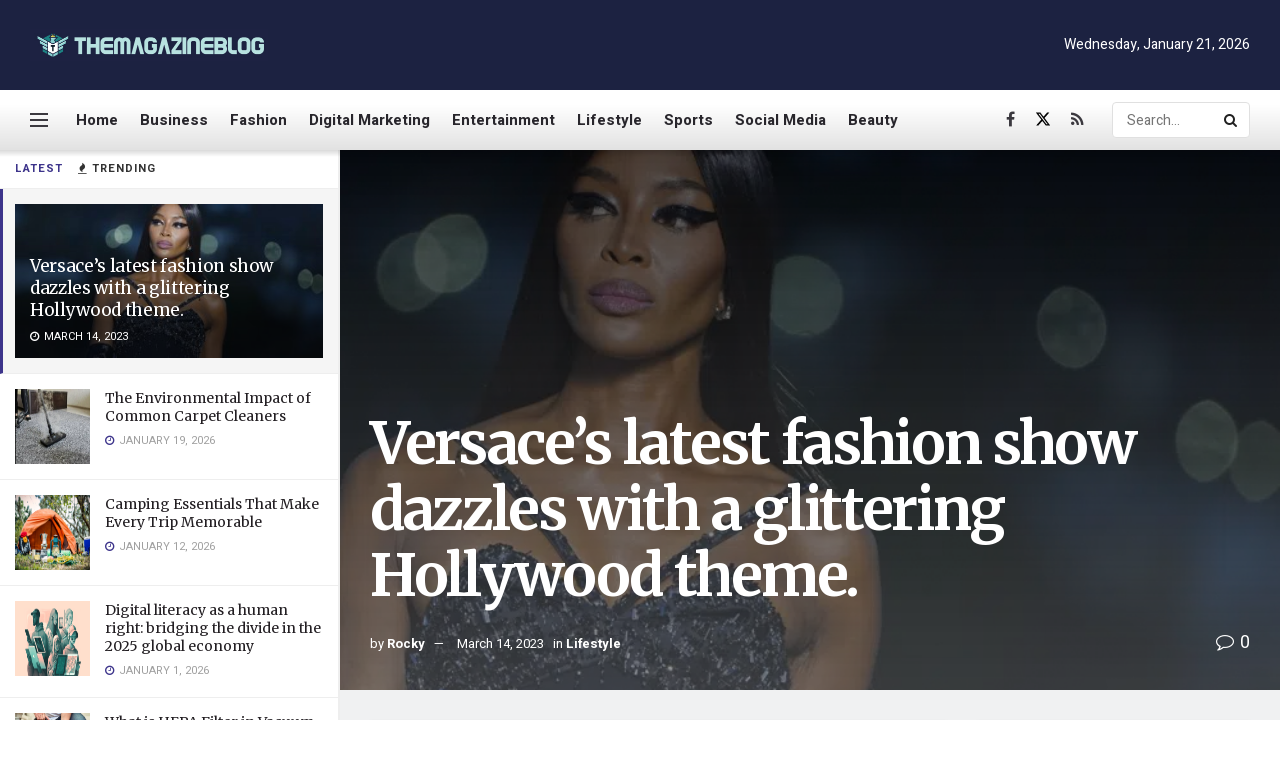

--- FILE ---
content_type: text/html; charset=UTF-8
request_url: https://themagazineblog.net/versaces-latest-fashion-show-dazzles-with-a-glittering-hollywood-theme/
body_size: 26318
content:
<!doctype html>
<!--[if lt IE 7]> <html class="no-js lt-ie9 lt-ie8 lt-ie7" dir="ltr" lang="en-US" prefix="og: https://ogp.me/ns#"> <![endif]-->
<!--[if IE 7]>    <html class="no-js lt-ie9 lt-ie8" dir="ltr" lang="en-US" prefix="og: https://ogp.me/ns#"> <![endif]-->
<!--[if IE 8]>    <html class="no-js lt-ie9" dir="ltr" lang="en-US" prefix="og: https://ogp.me/ns#"> <![endif]-->
<!--[if IE 9]>    <html class="no-js lt-ie10" dir="ltr" lang="en-US" prefix="og: https://ogp.me/ns#"> <![endif]-->
<!--[if gt IE 8]><!--> <html class="no-js" dir="ltr" lang="en-US" prefix="og: https://ogp.me/ns#"> <!--<![endif]-->
<head>
    <meta http-equiv="Content-Type" content="text/html; charset=UTF-8" />
    <meta name='viewport' content='width=device-width, initial-scale=1, user-scalable=yes' />
    <link rel="profile" href="https://gmpg.org/xfn/11" />
    <link rel="pingback" href="https://themagazineblog.net/xmlrpc.php" />
    <title>Versace’s latest fashion show dazzles with a glittering Hollywood theme. - TheMagazineBlog.net</title>

		<!-- All in One SEO 4.8.5 - aioseo.com -->
	<meta name="description" content="Donatella Versace took a break from her usual Milan location to showcase her fashion line in Los Angeles, just three days before the Oscars. She drew inspiration from the energy, glamour, and power of Hollywood, and while she had plenty of it, she needed one more thing to make it all work: favorable weather. All" />
	<meta name="robots" content="max-image-preview:large" />
	<meta name="author" content="Rocky"/>
	<meta name="google-site-verification" content="F9nShgwfa2QZ8AlGsBLIlJ5Hs9HuEzTwnoXalIBMQBo" />
	<link rel="canonical" href="https://themagazineblog.net/versaces-latest-fashion-show-dazzles-with-a-glittering-hollywood-theme/" />
	<meta name="generator" content="All in One SEO (AIOSEO) 4.8.5" />
		<meta property="og:locale" content="en_US" />
		<meta property="og:site_name" content="TheMagazineBlog.net -" />
		<meta property="og:type" content="article" />
		<meta property="og:title" content="Versace’s latest fashion show dazzles with a glittering Hollywood theme. - TheMagazineBlog.net" />
		<meta property="og:description" content="Donatella Versace took a break from her usual Milan location to showcase her fashion line in Los Angeles, just three days before the Oscars. She drew inspiration from the energy, glamour, and power of Hollywood, and while she had plenty of it, she needed one more thing to make it all work: favorable weather. All" />
		<meta property="og:url" content="https://themagazineblog.net/versaces-latest-fashion-show-dazzles-with-a-glittering-hollywood-theme/" />
		<meta property="article:published_time" content="2023-03-14T12:47:38+00:00" />
		<meta property="article:modified_time" content="2023-03-29T07:29:57+00:00" />
		<meta name="twitter:card" content="summary" />
		<meta name="twitter:title" content="Versace’s latest fashion show dazzles with a glittering Hollywood theme. - TheMagazineBlog.net" />
		<meta name="twitter:description" content="Donatella Versace took a break from her usual Milan location to showcase her fashion line in Los Angeles, just three days before the Oscars. She drew inspiration from the energy, glamour, and power of Hollywood, and while she had plenty of it, she needed one more thing to make it all work: favorable weather. All" />
		<script type="application/ld+json" class="aioseo-schema">
			{"@context":"https:\/\/schema.org","@graph":[{"@type":"BlogPosting","@id":"https:\/\/themagazineblog.net\/versaces-latest-fashion-show-dazzles-with-a-glittering-hollywood-theme\/#blogposting","name":"Versace\u2019s latest fashion show dazzles with a glittering Hollywood theme. - TheMagazineBlog.net","headline":"Versace&#8217;s latest fashion show dazzles with a glittering Hollywood theme.","author":{"@id":"https:\/\/themagazineblog.net\/author\/gposting\/#author"},"publisher":{"@id":"https:\/\/themagazineblog.net\/#person"},"image":{"@type":"ImageObject","url":"https:\/\/themagazineblog.net\/wp-content\/uploads\/2023\/03\/versace_hollywood_show.jpg","width":1000,"height":667},"datePublished":"2023-03-14T12:47:38+00:00","dateModified":"2023-03-29T07:29:57+00:00","inLanguage":"en-US","mainEntityOfPage":{"@id":"https:\/\/themagazineblog.net\/versaces-latest-fashion-show-dazzles-with-a-glittering-hollywood-theme\/#webpage"},"isPartOf":{"@id":"https:\/\/themagazineblog.net\/versaces-latest-fashion-show-dazzles-with-a-glittering-hollywood-theme\/#webpage"},"articleSection":"Lifestyle"},{"@type":"BreadcrumbList","@id":"https:\/\/themagazineblog.net\/versaces-latest-fashion-show-dazzles-with-a-glittering-hollywood-theme\/#breadcrumblist","itemListElement":[{"@type":"ListItem","@id":"https:\/\/themagazineblog.net#listItem","position":1,"name":"Home","item":"https:\/\/themagazineblog.net","nextItem":{"@type":"ListItem","@id":"https:\/\/themagazineblog.net\/category\/lifestyle\/#listItem","name":"Lifestyle"}},{"@type":"ListItem","@id":"https:\/\/themagazineblog.net\/category\/lifestyle\/#listItem","position":2,"name":"Lifestyle","item":"https:\/\/themagazineblog.net\/category\/lifestyle\/","nextItem":{"@type":"ListItem","@id":"https:\/\/themagazineblog.net\/versaces-latest-fashion-show-dazzles-with-a-glittering-hollywood-theme\/#listItem","name":"Versace&#8217;s latest fashion show dazzles with a glittering Hollywood theme."},"previousItem":{"@type":"ListItem","@id":"https:\/\/themagazineblog.net#listItem","name":"Home"}},{"@type":"ListItem","@id":"https:\/\/themagazineblog.net\/versaces-latest-fashion-show-dazzles-with-a-glittering-hollywood-theme\/#listItem","position":3,"name":"Versace&#8217;s latest fashion show dazzles with a glittering Hollywood theme.","previousItem":{"@type":"ListItem","@id":"https:\/\/themagazineblog.net\/category\/lifestyle\/#listItem","name":"Lifestyle"}}]},{"@type":"Person","@id":"https:\/\/themagazineblog.net\/#person","name":"Rohomot","image":{"@type":"ImageObject","@id":"https:\/\/themagazineblog.net\/versaces-latest-fashion-show-dazzles-with-a-glittering-hollywood-theme\/#personImage","url":"https:\/\/secure.gravatar.com\/avatar\/f3549d086891d4d8379193e5268f60b27d0e941c8f7c73ee0ff6bd539095646d?s=96&d=mm&r=g","width":96,"height":96,"caption":"Rohomot"}},{"@type":"Person","@id":"https:\/\/themagazineblog.net\/author\/gposting\/#author","url":"https:\/\/themagazineblog.net\/author\/gposting\/","name":"Rocky","image":{"@type":"ImageObject","@id":"https:\/\/themagazineblog.net\/versaces-latest-fashion-show-dazzles-with-a-glittering-hollywood-theme\/#authorImage","url":"https:\/\/secure.gravatar.com\/avatar\/fdb9018391d9d3732dadcd8360aceee3abe59df96cf68193ff5c40cedafc2358?s=96&d=mm&r=g","width":96,"height":96,"caption":"Rocky"}},{"@type":"WebPage","@id":"https:\/\/themagazineblog.net\/versaces-latest-fashion-show-dazzles-with-a-glittering-hollywood-theme\/#webpage","url":"https:\/\/themagazineblog.net\/versaces-latest-fashion-show-dazzles-with-a-glittering-hollywood-theme\/","name":"Versace\u2019s latest fashion show dazzles with a glittering Hollywood theme. - TheMagazineBlog.net","description":"Donatella Versace took a break from her usual Milan location to showcase her fashion line in Los Angeles, just three days before the Oscars. She drew inspiration from the energy, glamour, and power of Hollywood, and while she had plenty of it, she needed one more thing to make it all work: favorable weather. All","inLanguage":"en-US","isPartOf":{"@id":"https:\/\/themagazineblog.net\/#website"},"breadcrumb":{"@id":"https:\/\/themagazineblog.net\/versaces-latest-fashion-show-dazzles-with-a-glittering-hollywood-theme\/#breadcrumblist"},"author":{"@id":"https:\/\/themagazineblog.net\/author\/gposting\/#author"},"creator":{"@id":"https:\/\/themagazineblog.net\/author\/gposting\/#author"},"image":{"@type":"ImageObject","url":"https:\/\/themagazineblog.net\/wp-content\/uploads\/2023\/03\/versace_hollywood_show.jpg","@id":"https:\/\/themagazineblog.net\/versaces-latest-fashion-show-dazzles-with-a-glittering-hollywood-theme\/#mainImage","width":1000,"height":667},"primaryImageOfPage":{"@id":"https:\/\/themagazineblog.net\/versaces-latest-fashion-show-dazzles-with-a-glittering-hollywood-theme\/#mainImage"},"datePublished":"2023-03-14T12:47:38+00:00","dateModified":"2023-03-29T07:29:57+00:00"},{"@type":"WebSite","@id":"https:\/\/themagazineblog.net\/#website","url":"https:\/\/themagazineblog.net\/","name":"TheMagazineBlog.net","inLanguage":"en-US","publisher":{"@id":"https:\/\/themagazineblog.net\/#person"}}]}
		</script>
		<!-- All in One SEO -->

<meta property="og:type" content="article">
<meta property="og:title" content="Versace&amp;#8217;s latest fashion show dazzles with a glittering Hollywood theme.">
<meta property="og:site_name" content="TheMagazineBlog.net">
<meta property="og:description" content="Donatella Versace took a break from her usual Milan location to showcase her fashion line in Los Angeles, just three">
<meta property="og:url" content="https://themagazineblog.net/versaces-latest-fashion-show-dazzles-with-a-glittering-hollywood-theme/">
<meta property="og:locale" content="en_US">
<meta property="og:image" content="https://themagazineblog.net/wp-content/uploads/2023/03/versace_hollywood_show.jpg">
<meta property="og:image:height" content="667">
<meta property="og:image:width" content="1000">
<meta property="article:published_time" content="2023-03-14T12:47:38+00:00">
<meta property="article:modified_time" content="2023-03-29T07:29:57+00:00">
<meta property="article:section" content="Lifestyle">
<meta name="twitter:card" content="summary_large_image">
<meta name="twitter:title" content="Versace&#8217;s latest fashion show dazzles with a glittering Hollywood theme.">
<meta name="twitter:description" content="Donatella Versace took a break from her usual Milan location to showcase her fashion line in Los Angeles, just three">
<meta name="twitter:url" content="https://themagazineblog.net/versaces-latest-fashion-show-dazzles-with-a-glittering-hollywood-theme/">
<meta name="twitter:site" content="">
<meta name="twitter:image:src" content="https://themagazineblog.net/wp-content/uploads/2023/03/versace_hollywood_show.jpg">
<meta name="twitter:image:width" content="1000">
<meta name="twitter:image:height" content="667">
			<script type="text/javascript">
			  var jnews_ajax_url = '/?ajax-request=jnews'
			</script>
			<script type="text/javascript">;window.jnews=window.jnews||{},window.jnews.library=window.jnews.library||{},window.jnews.library=function(){"use strict";var e=this;e.win=window,e.doc=document,e.noop=function(){},e.globalBody=e.doc.getElementsByTagName("body")[0],e.globalBody=e.globalBody?e.globalBody:e.doc,e.win.jnewsDataStorage=e.win.jnewsDataStorage||{_storage:new WeakMap,put:function(e,t,n){this._storage.has(e)||this._storage.set(e,new Map),this._storage.get(e).set(t,n)},get:function(e,t){return this._storage.get(e).get(t)},has:function(e,t){return this._storage.has(e)&&this._storage.get(e).has(t)},remove:function(e,t){var n=this._storage.get(e).delete(t);return 0===!this._storage.get(e).size&&this._storage.delete(e),n}},e.windowWidth=function(){return e.win.innerWidth||e.docEl.clientWidth||e.globalBody.clientWidth},e.windowHeight=function(){return e.win.innerHeight||e.docEl.clientHeight||e.globalBody.clientHeight},e.requestAnimationFrame=e.win.requestAnimationFrame||e.win.webkitRequestAnimationFrame||e.win.mozRequestAnimationFrame||e.win.msRequestAnimationFrame||window.oRequestAnimationFrame||function(e){return setTimeout(e,1e3/60)},e.cancelAnimationFrame=e.win.cancelAnimationFrame||e.win.webkitCancelAnimationFrame||e.win.webkitCancelRequestAnimationFrame||e.win.mozCancelAnimationFrame||e.win.msCancelRequestAnimationFrame||e.win.oCancelRequestAnimationFrame||function(e){clearTimeout(e)},e.classListSupport="classList"in document.createElement("_"),e.hasClass=e.classListSupport?function(e,t){return e.classList.contains(t)}:function(e,t){return e.className.indexOf(t)>=0},e.addClass=e.classListSupport?function(t,n){e.hasClass(t,n)||t.classList.add(n)}:function(t,n){e.hasClass(t,n)||(t.className+=" "+n)},e.removeClass=e.classListSupport?function(t,n){e.hasClass(t,n)&&t.classList.remove(n)}:function(t,n){e.hasClass(t,n)&&(t.className=t.className.replace(n,""))},e.objKeys=function(e){var t=[];for(var n in e)Object.prototype.hasOwnProperty.call(e,n)&&t.push(n);return t},e.isObjectSame=function(e,t){var n=!0;return JSON.stringify(e)!==JSON.stringify(t)&&(n=!1),n},e.extend=function(){for(var e,t,n,o=arguments[0]||{},i=1,a=arguments.length;i<a;i++)if(null!==(e=arguments[i]))for(t in e)o!==(n=e[t])&&void 0!==n&&(o[t]=n);return o},e.dataStorage=e.win.jnewsDataStorage,e.isVisible=function(e){return 0!==e.offsetWidth&&0!==e.offsetHeight||e.getBoundingClientRect().length},e.getHeight=function(e){return e.offsetHeight||e.clientHeight||e.getBoundingClientRect().height},e.getWidth=function(e){return e.offsetWidth||e.clientWidth||e.getBoundingClientRect().width},e.supportsPassive=!1;try{var t=Object.defineProperty({},"passive",{get:function(){e.supportsPassive=!0}});"createEvent"in e.doc?e.win.addEventListener("test",null,t):"fireEvent"in e.doc&&e.win.attachEvent("test",null)}catch(e){}e.passiveOption=!!e.supportsPassive&&{passive:!0},e.setStorage=function(e,t){e="jnews-"+e;var n={expired:Math.floor(((new Date).getTime()+432e5)/1e3)};t=Object.assign(n,t);localStorage.setItem(e,JSON.stringify(t))},e.getStorage=function(e){e="jnews-"+e;var t=localStorage.getItem(e);return null!==t&&0<t.length?JSON.parse(localStorage.getItem(e)):{}},e.expiredStorage=function(){var t,n="jnews-";for(var o in localStorage)o.indexOf(n)>-1&&"undefined"!==(t=e.getStorage(o.replace(n,""))).expired&&t.expired<Math.floor((new Date).getTime()/1e3)&&localStorage.removeItem(o)},e.addEvents=function(t,n,o){for(var i in n){var a=["touchstart","touchmove"].indexOf(i)>=0&&!o&&e.passiveOption;"createEvent"in e.doc?t.addEventListener(i,n[i],a):"fireEvent"in e.doc&&t.attachEvent("on"+i,n[i])}},e.removeEvents=function(t,n){for(var o in n)"createEvent"in e.doc?t.removeEventListener(o,n[o]):"fireEvent"in e.doc&&t.detachEvent("on"+o,n[o])},e.triggerEvents=function(t,n,o){var i;o=o||{detail:null};return"createEvent"in e.doc?(!(i=e.doc.createEvent("CustomEvent")||new CustomEvent(n)).initCustomEvent||i.initCustomEvent(n,!0,!1,o),void t.dispatchEvent(i)):"fireEvent"in e.doc?((i=e.doc.createEventObject()).eventType=n,void t.fireEvent("on"+i.eventType,i)):void 0},e.getParents=function(t,n){void 0===n&&(n=e.doc);for(var o=[],i=t.parentNode,a=!1;!a;)if(i){var r=i;r.querySelectorAll(n).length?a=!0:(o.push(r),i=r.parentNode)}else o=[],a=!0;return o},e.forEach=function(e,t,n){for(var o=0,i=e.length;o<i;o++)t.call(n,e[o],o)},e.getText=function(e){return e.innerText||e.textContent},e.setText=function(e,t){var n="object"==typeof t?t.innerText||t.textContent:t;e.innerText&&(e.innerText=n),e.textContent&&(e.textContent=n)},e.httpBuildQuery=function(t){return e.objKeys(t).reduce(function t(n){var o=arguments.length>1&&void 0!==arguments[1]?arguments[1]:null;return function(i,a){var r=n[a];a=encodeURIComponent(a);var s=o?"".concat(o,"[").concat(a,"]"):a;return null==r||"function"==typeof r?(i.push("".concat(s,"=")),i):["number","boolean","string"].includes(typeof r)?(i.push("".concat(s,"=").concat(encodeURIComponent(r))),i):(i.push(e.objKeys(r).reduce(t(r,s),[]).join("&")),i)}}(t),[]).join("&")},e.get=function(t,n,o,i){return o="function"==typeof o?o:e.noop,e.ajax("GET",t,n,o,i)},e.post=function(t,n,o,i){return o="function"==typeof o?o:e.noop,e.ajax("POST",t,n,o,i)},e.ajax=function(t,n,o,i,a){var r=new XMLHttpRequest,s=n,c=e.httpBuildQuery(o);if(t=-1!=["GET","POST"].indexOf(t)?t:"GET",r.open(t,s+("GET"==t?"?"+c:""),!0),"POST"==t&&r.setRequestHeader("Content-type","application/x-www-form-urlencoded"),r.setRequestHeader("X-Requested-With","XMLHttpRequest"),r.onreadystatechange=function(){4===r.readyState&&200<=r.status&&300>r.status&&"function"==typeof i&&i.call(void 0,r.response)},void 0!==a&&!a){return{xhr:r,send:function(){r.send("POST"==t?c:null)}}}return r.send("POST"==t?c:null),{xhr:r}},e.scrollTo=function(t,n,o){function i(e,t,n){this.start=this.position(),this.change=e-this.start,this.currentTime=0,this.increment=20,this.duration=void 0===n?500:n,this.callback=t,this.finish=!1,this.animateScroll()}return Math.easeInOutQuad=function(e,t,n,o){return(e/=o/2)<1?n/2*e*e+t:-n/2*(--e*(e-2)-1)+t},i.prototype.stop=function(){this.finish=!0},i.prototype.move=function(t){e.doc.documentElement.scrollTop=t,e.globalBody.parentNode.scrollTop=t,e.globalBody.scrollTop=t},i.prototype.position=function(){return e.doc.documentElement.scrollTop||e.globalBody.parentNode.scrollTop||e.globalBody.scrollTop},i.prototype.animateScroll=function(){this.currentTime+=this.increment;var t=Math.easeInOutQuad(this.currentTime,this.start,this.change,this.duration);this.move(t),this.currentTime<this.duration&&!this.finish?e.requestAnimationFrame.call(e.win,this.animateScroll.bind(this)):this.callback&&"function"==typeof this.callback&&this.callback()},new i(t,n,o)},e.unwrap=function(t){var n,o=t;e.forEach(t,(function(e,t){n?n+=e:n=e})),o.replaceWith(n)},e.performance={start:function(e){performance.mark(e+"Start")},stop:function(e){performance.mark(e+"End"),performance.measure(e,e+"Start",e+"End")}},e.fps=function(){var t=0,n=0,o=0;!function(){var i=t=0,a=0,r=0,s=document.getElementById("fpsTable"),c=function(t){void 0===document.getElementsByTagName("body")[0]?e.requestAnimationFrame.call(e.win,(function(){c(t)})):document.getElementsByTagName("body")[0].appendChild(t)};null===s&&((s=document.createElement("div")).style.position="fixed",s.style.top="120px",s.style.left="10px",s.style.width="100px",s.style.height="20px",s.style.border="1px solid black",s.style.fontSize="11px",s.style.zIndex="100000",s.style.backgroundColor="white",s.id="fpsTable",c(s));var l=function(){o++,n=Date.now(),(a=(o/(r=(n-t)/1e3)).toPrecision(2))!=i&&(i=a,s.innerHTML=i+"fps"),1<r&&(t=n,o=0),e.requestAnimationFrame.call(e.win,l)};l()}()},e.instr=function(e,t){for(var n=0;n<t.length;n++)if(-1!==e.toLowerCase().indexOf(t[n].toLowerCase()))return!0},e.winLoad=function(t,n){function o(o){if("complete"===e.doc.readyState||"interactive"===e.doc.readyState)return!o||n?setTimeout(t,n||1):t(o),1}o()||e.addEvents(e.win,{load:o})},e.docReady=function(t,n){function o(o){if("complete"===e.doc.readyState||"interactive"===e.doc.readyState)return!o||n?setTimeout(t,n||1):t(o),1}o()||e.addEvents(e.doc,{DOMContentLoaded:o})},e.fireOnce=function(){e.docReady((function(){e.assets=e.assets||[],e.assets.length&&(e.boot(),e.load_assets())}),50)},e.boot=function(){e.length&&e.doc.querySelectorAll("style[media]").forEach((function(e){"not all"==e.getAttribute("media")&&e.removeAttribute("media")}))},e.create_js=function(t,n){var o=e.doc.createElement("script");switch(o.setAttribute("src",t),n){case"defer":o.setAttribute("defer",!0);break;case"async":o.setAttribute("async",!0);break;case"deferasync":o.setAttribute("defer",!0),o.setAttribute("async",!0)}e.globalBody.appendChild(o)},e.load_assets=function(){"object"==typeof e.assets&&e.forEach(e.assets.slice(0),(function(t,n){var o="";t.defer&&(o+="defer"),t.async&&(o+="async"),e.create_js(t.url,o);var i=e.assets.indexOf(t);i>-1&&e.assets.splice(i,1)})),e.assets=jnewsoption.au_scripts=window.jnewsads=[]},e.setCookie=function(e,t,n){var o="";if(n){var i=new Date;i.setTime(i.getTime()+24*n*60*60*1e3),o="; expires="+i.toUTCString()}document.cookie=e+"="+(t||"")+o+"; path=/"},e.getCookie=function(e){for(var t=e+"=",n=document.cookie.split(";"),o=0;o<n.length;o++){for(var i=n[o];" "==i.charAt(0);)i=i.substring(1,i.length);if(0==i.indexOf(t))return i.substring(t.length,i.length)}return null},e.eraseCookie=function(e){document.cookie=e+"=; Path=/; Expires=Thu, 01 Jan 1970 00:00:01 GMT;"},e.docReady((function(){e.globalBody=e.globalBody==e.doc?e.doc.getElementsByTagName("body")[0]:e.globalBody,e.globalBody=e.globalBody?e.globalBody:e.doc})),e.winLoad((function(){e.winLoad((function(){var t=!1;if(void 0!==window.jnewsadmin)if(void 0!==window.file_version_checker){var n=e.objKeys(window.file_version_checker);n.length?n.forEach((function(e){t||"10.0.4"===window.file_version_checker[e]||(t=!0)})):t=!0}else t=!0;t&&(window.jnewsHelper.getMessage(),window.jnewsHelper.getNotice())}),2500)}))},window.jnews.library=new window.jnews.library;</script><script type="module">;/*! instant.page v5.1.1 - (C) 2019-2020 Alexandre Dieulot - https://instant.page/license */
let t,e;const n=new Set,o=document.createElement("link"),i=o.relList&&o.relList.supports&&o.relList.supports("prefetch")&&window.IntersectionObserver&&"isIntersecting"in IntersectionObserverEntry.prototype,s="instantAllowQueryString"in document.body.dataset,a="instantAllowExternalLinks"in document.body.dataset,r="instantWhitelist"in document.body.dataset,c="instantMousedownShortcut"in document.body.dataset,d=1111;let l=65,u=!1,f=!1,m=!1;if("instantIntensity"in document.body.dataset){const t=document.body.dataset.instantIntensity;if("mousedown"==t.substr(0,9))u=!0,"mousedown-only"==t&&(f=!0);else if("viewport"==t.substr(0,8))navigator.connection&&(navigator.connection.saveData||navigator.connection.effectiveType&&navigator.connection.effectiveType.includes("2g"))||("viewport"==t?document.documentElement.clientWidth*document.documentElement.clientHeight<45e4&&(m=!0):"viewport-all"==t&&(m=!0));else{const e=parseInt(t);isNaN(e)||(l=e)}}if(i){const n={capture:!0,passive:!0};if(f||document.addEventListener("touchstart",(function(t){e=performance.now();const n=t.target.closest("a");h(n)&&v(n.href)}),n),u?c||document.addEventListener("mousedown",(function(t){const e=t.target.closest("a");h(e)&&v(e.href)}),n):document.addEventListener("mouseover",(function(n){if(performance.now()-e<d)return;if(!("closest"in n.target))return;const o=n.target.closest("a");h(o)&&(o.addEventListener("mouseout",p,{passive:!0}),t=setTimeout((()=>{v(o.href),t=void 0}),l))}),n),c&&document.addEventListener("mousedown",(function(t){if(performance.now()-e<d)return;const n=t.target.closest("a");if(t.which>1||t.metaKey||t.ctrlKey)return;if(!n)return;n.addEventListener("click",(function(t){1337!=t.detail&&t.preventDefault()}),{capture:!0,passive:!1,once:!0});const o=new MouseEvent("click",{view:window,bubbles:!0,cancelable:!1,detail:1337});n.dispatchEvent(o)}),n),m){let t;(t=window.requestIdleCallback?t=>{requestIdleCallback(t,{timeout:1500})}:t=>{t()})((()=>{const t=new IntersectionObserver((e=>{e.forEach((e=>{if(e.isIntersecting){const n=e.target;t.unobserve(n),v(n.href)}}))}));document.querySelectorAll("a").forEach((e=>{h(e)&&t.observe(e)}))}))}}function p(e){e.relatedTarget&&e.target.closest("a")==e.relatedTarget.closest("a")||t&&(clearTimeout(t),t=void 0)}function h(t){if(t&&t.href&&(!r||"instant"in t.dataset)&&(a||t.origin==location.origin||"instant"in t.dataset)&&["http:","https:"].includes(t.protocol)&&("http:"!=t.protocol||"https:"!=location.protocol)&&(s||!t.search||"instant"in t.dataset)&&!(t.hash&&t.pathname+t.search==location.pathname+location.search||"noInstant"in t.dataset))return!0}function v(t){if(n.has(t))return;const e=document.createElement("link");e.rel="prefetch",e.href=t,document.head.appendChild(e),n.add(t)}</script><link rel='dns-prefetch' href='//fonts.googleapis.com' />
<link rel='preconnect' href='https://fonts.gstatic.com' />
<link rel="alternate" type="application/rss+xml" title="TheMagazineBlog.net &raquo; Feed" href="https://themagazineblog.net/feed/" />
<link rel="alternate" type="application/rss+xml" title="TheMagazineBlog.net &raquo; Comments Feed" href="https://themagazineblog.net/comments/feed/" />
<link rel="alternate" type="application/rss+xml" title="TheMagazineBlog.net &raquo; Versace&#8217;s latest fashion show dazzles with a glittering Hollywood theme. Comments Feed" href="https://themagazineblog.net/versaces-latest-fashion-show-dazzles-with-a-glittering-hollywood-theme/feed/" />
<link rel="alternate" title="oEmbed (JSON)" type="application/json+oembed" href="https://themagazineblog.net/wp-json/oembed/1.0/embed?url=https%3A%2F%2Fthemagazineblog.net%2Fversaces-latest-fashion-show-dazzles-with-a-glittering-hollywood-theme%2F" />
<link rel="alternate" title="oEmbed (XML)" type="text/xml+oembed" href="https://themagazineblog.net/wp-json/oembed/1.0/embed?url=https%3A%2F%2Fthemagazineblog.net%2Fversaces-latest-fashion-show-dazzles-with-a-glittering-hollywood-theme%2F&#038;format=xml" />
<style id='wp-img-auto-sizes-contain-inline-css' type='text/css'>
img:is([sizes=auto i],[sizes^="auto," i]){contain-intrinsic-size:3000px 1500px}
/*# sourceURL=wp-img-auto-sizes-contain-inline-css */
</style>
<style id='wp-emoji-styles-inline-css' type='text/css'>

	img.wp-smiley, img.emoji {
		display: inline !important;
		border: none !important;
		box-shadow: none !important;
		height: 1em !important;
		width: 1em !important;
		margin: 0 0.07em !important;
		vertical-align: -0.1em !important;
		background: none !important;
		padding: 0 !important;
	}
/*# sourceURL=wp-emoji-styles-inline-css */
</style>
<style id='wp-block-library-inline-css' type='text/css'>
:root{--wp-block-synced-color:#7a00df;--wp-block-synced-color--rgb:122,0,223;--wp-bound-block-color:var(--wp-block-synced-color);--wp-editor-canvas-background:#ddd;--wp-admin-theme-color:#007cba;--wp-admin-theme-color--rgb:0,124,186;--wp-admin-theme-color-darker-10:#006ba1;--wp-admin-theme-color-darker-10--rgb:0,107,160.5;--wp-admin-theme-color-darker-20:#005a87;--wp-admin-theme-color-darker-20--rgb:0,90,135;--wp-admin-border-width-focus:2px}@media (min-resolution:192dpi){:root{--wp-admin-border-width-focus:1.5px}}.wp-element-button{cursor:pointer}:root .has-very-light-gray-background-color{background-color:#eee}:root .has-very-dark-gray-background-color{background-color:#313131}:root .has-very-light-gray-color{color:#eee}:root .has-very-dark-gray-color{color:#313131}:root .has-vivid-green-cyan-to-vivid-cyan-blue-gradient-background{background:linear-gradient(135deg,#00d084,#0693e3)}:root .has-purple-crush-gradient-background{background:linear-gradient(135deg,#34e2e4,#4721fb 50%,#ab1dfe)}:root .has-hazy-dawn-gradient-background{background:linear-gradient(135deg,#faaca8,#dad0ec)}:root .has-subdued-olive-gradient-background{background:linear-gradient(135deg,#fafae1,#67a671)}:root .has-atomic-cream-gradient-background{background:linear-gradient(135deg,#fdd79a,#004a59)}:root .has-nightshade-gradient-background{background:linear-gradient(135deg,#330968,#31cdcf)}:root .has-midnight-gradient-background{background:linear-gradient(135deg,#020381,#2874fc)}:root{--wp--preset--font-size--normal:16px;--wp--preset--font-size--huge:42px}.has-regular-font-size{font-size:1em}.has-larger-font-size{font-size:2.625em}.has-normal-font-size{font-size:var(--wp--preset--font-size--normal)}.has-huge-font-size{font-size:var(--wp--preset--font-size--huge)}.has-text-align-center{text-align:center}.has-text-align-left{text-align:left}.has-text-align-right{text-align:right}.has-fit-text{white-space:nowrap!important}#end-resizable-editor-section{display:none}.aligncenter{clear:both}.items-justified-left{justify-content:flex-start}.items-justified-center{justify-content:center}.items-justified-right{justify-content:flex-end}.items-justified-space-between{justify-content:space-between}.screen-reader-text{border:0;clip-path:inset(50%);height:1px;margin:-1px;overflow:hidden;padding:0;position:absolute;width:1px;word-wrap:normal!important}.screen-reader-text:focus{background-color:#ddd;clip-path:none;color:#444;display:block;font-size:1em;height:auto;left:5px;line-height:normal;padding:15px 23px 14px;text-decoration:none;top:5px;width:auto;z-index:100000}html :where(.has-border-color){border-style:solid}html :where([style*=border-top-color]){border-top-style:solid}html :where([style*=border-right-color]){border-right-style:solid}html :where([style*=border-bottom-color]){border-bottom-style:solid}html :where([style*=border-left-color]){border-left-style:solid}html :where([style*=border-width]){border-style:solid}html :where([style*=border-top-width]){border-top-style:solid}html :where([style*=border-right-width]){border-right-style:solid}html :where([style*=border-bottom-width]){border-bottom-style:solid}html :where([style*=border-left-width]){border-left-style:solid}html :where(img[class*=wp-image-]){height:auto;max-width:100%}:where(figure){margin:0 0 1em}html :where(.is-position-sticky){--wp-admin--admin-bar--position-offset:var(--wp-admin--admin-bar--height,0px)}@media screen and (max-width:600px){html :where(.is-position-sticky){--wp-admin--admin-bar--position-offset:0px}}

/*# sourceURL=wp-block-library-inline-css */
</style><style id='global-styles-inline-css' type='text/css'>
:root{--wp--preset--aspect-ratio--square: 1;--wp--preset--aspect-ratio--4-3: 4/3;--wp--preset--aspect-ratio--3-4: 3/4;--wp--preset--aspect-ratio--3-2: 3/2;--wp--preset--aspect-ratio--2-3: 2/3;--wp--preset--aspect-ratio--16-9: 16/9;--wp--preset--aspect-ratio--9-16: 9/16;--wp--preset--color--black: #000000;--wp--preset--color--cyan-bluish-gray: #abb8c3;--wp--preset--color--white: #ffffff;--wp--preset--color--pale-pink: #f78da7;--wp--preset--color--vivid-red: #cf2e2e;--wp--preset--color--luminous-vivid-orange: #ff6900;--wp--preset--color--luminous-vivid-amber: #fcb900;--wp--preset--color--light-green-cyan: #7bdcb5;--wp--preset--color--vivid-green-cyan: #00d084;--wp--preset--color--pale-cyan-blue: #8ed1fc;--wp--preset--color--vivid-cyan-blue: #0693e3;--wp--preset--color--vivid-purple: #9b51e0;--wp--preset--gradient--vivid-cyan-blue-to-vivid-purple: linear-gradient(135deg,rgb(6,147,227) 0%,rgb(155,81,224) 100%);--wp--preset--gradient--light-green-cyan-to-vivid-green-cyan: linear-gradient(135deg,rgb(122,220,180) 0%,rgb(0,208,130) 100%);--wp--preset--gradient--luminous-vivid-amber-to-luminous-vivid-orange: linear-gradient(135deg,rgb(252,185,0) 0%,rgb(255,105,0) 100%);--wp--preset--gradient--luminous-vivid-orange-to-vivid-red: linear-gradient(135deg,rgb(255,105,0) 0%,rgb(207,46,46) 100%);--wp--preset--gradient--very-light-gray-to-cyan-bluish-gray: linear-gradient(135deg,rgb(238,238,238) 0%,rgb(169,184,195) 100%);--wp--preset--gradient--cool-to-warm-spectrum: linear-gradient(135deg,rgb(74,234,220) 0%,rgb(151,120,209) 20%,rgb(207,42,186) 40%,rgb(238,44,130) 60%,rgb(251,105,98) 80%,rgb(254,248,76) 100%);--wp--preset--gradient--blush-light-purple: linear-gradient(135deg,rgb(255,206,236) 0%,rgb(152,150,240) 100%);--wp--preset--gradient--blush-bordeaux: linear-gradient(135deg,rgb(254,205,165) 0%,rgb(254,45,45) 50%,rgb(107,0,62) 100%);--wp--preset--gradient--luminous-dusk: linear-gradient(135deg,rgb(255,203,112) 0%,rgb(199,81,192) 50%,rgb(65,88,208) 100%);--wp--preset--gradient--pale-ocean: linear-gradient(135deg,rgb(255,245,203) 0%,rgb(182,227,212) 50%,rgb(51,167,181) 100%);--wp--preset--gradient--electric-grass: linear-gradient(135deg,rgb(202,248,128) 0%,rgb(113,206,126) 100%);--wp--preset--gradient--midnight: linear-gradient(135deg,rgb(2,3,129) 0%,rgb(40,116,252) 100%);--wp--preset--font-size--small: 13px;--wp--preset--font-size--medium: 20px;--wp--preset--font-size--large: 36px;--wp--preset--font-size--x-large: 42px;--wp--preset--spacing--20: 0.44rem;--wp--preset--spacing--30: 0.67rem;--wp--preset--spacing--40: 1rem;--wp--preset--spacing--50: 1.5rem;--wp--preset--spacing--60: 2.25rem;--wp--preset--spacing--70: 3.38rem;--wp--preset--spacing--80: 5.06rem;--wp--preset--shadow--natural: 6px 6px 9px rgba(0, 0, 0, 0.2);--wp--preset--shadow--deep: 12px 12px 50px rgba(0, 0, 0, 0.4);--wp--preset--shadow--sharp: 6px 6px 0px rgba(0, 0, 0, 0.2);--wp--preset--shadow--outlined: 6px 6px 0px -3px rgb(255, 255, 255), 6px 6px rgb(0, 0, 0);--wp--preset--shadow--crisp: 6px 6px 0px rgb(0, 0, 0);}:where(.is-layout-flex){gap: 0.5em;}:where(.is-layout-grid){gap: 0.5em;}body .is-layout-flex{display: flex;}.is-layout-flex{flex-wrap: wrap;align-items: center;}.is-layout-flex > :is(*, div){margin: 0;}body .is-layout-grid{display: grid;}.is-layout-grid > :is(*, div){margin: 0;}:where(.wp-block-columns.is-layout-flex){gap: 2em;}:where(.wp-block-columns.is-layout-grid){gap: 2em;}:where(.wp-block-post-template.is-layout-flex){gap: 1.25em;}:where(.wp-block-post-template.is-layout-grid){gap: 1.25em;}.has-black-color{color: var(--wp--preset--color--black) !important;}.has-cyan-bluish-gray-color{color: var(--wp--preset--color--cyan-bluish-gray) !important;}.has-white-color{color: var(--wp--preset--color--white) !important;}.has-pale-pink-color{color: var(--wp--preset--color--pale-pink) !important;}.has-vivid-red-color{color: var(--wp--preset--color--vivid-red) !important;}.has-luminous-vivid-orange-color{color: var(--wp--preset--color--luminous-vivid-orange) !important;}.has-luminous-vivid-amber-color{color: var(--wp--preset--color--luminous-vivid-amber) !important;}.has-light-green-cyan-color{color: var(--wp--preset--color--light-green-cyan) !important;}.has-vivid-green-cyan-color{color: var(--wp--preset--color--vivid-green-cyan) !important;}.has-pale-cyan-blue-color{color: var(--wp--preset--color--pale-cyan-blue) !important;}.has-vivid-cyan-blue-color{color: var(--wp--preset--color--vivid-cyan-blue) !important;}.has-vivid-purple-color{color: var(--wp--preset--color--vivid-purple) !important;}.has-black-background-color{background-color: var(--wp--preset--color--black) !important;}.has-cyan-bluish-gray-background-color{background-color: var(--wp--preset--color--cyan-bluish-gray) !important;}.has-white-background-color{background-color: var(--wp--preset--color--white) !important;}.has-pale-pink-background-color{background-color: var(--wp--preset--color--pale-pink) !important;}.has-vivid-red-background-color{background-color: var(--wp--preset--color--vivid-red) !important;}.has-luminous-vivid-orange-background-color{background-color: var(--wp--preset--color--luminous-vivid-orange) !important;}.has-luminous-vivid-amber-background-color{background-color: var(--wp--preset--color--luminous-vivid-amber) !important;}.has-light-green-cyan-background-color{background-color: var(--wp--preset--color--light-green-cyan) !important;}.has-vivid-green-cyan-background-color{background-color: var(--wp--preset--color--vivid-green-cyan) !important;}.has-pale-cyan-blue-background-color{background-color: var(--wp--preset--color--pale-cyan-blue) !important;}.has-vivid-cyan-blue-background-color{background-color: var(--wp--preset--color--vivid-cyan-blue) !important;}.has-vivid-purple-background-color{background-color: var(--wp--preset--color--vivid-purple) !important;}.has-black-border-color{border-color: var(--wp--preset--color--black) !important;}.has-cyan-bluish-gray-border-color{border-color: var(--wp--preset--color--cyan-bluish-gray) !important;}.has-white-border-color{border-color: var(--wp--preset--color--white) !important;}.has-pale-pink-border-color{border-color: var(--wp--preset--color--pale-pink) !important;}.has-vivid-red-border-color{border-color: var(--wp--preset--color--vivid-red) !important;}.has-luminous-vivid-orange-border-color{border-color: var(--wp--preset--color--luminous-vivid-orange) !important;}.has-luminous-vivid-amber-border-color{border-color: var(--wp--preset--color--luminous-vivid-amber) !important;}.has-light-green-cyan-border-color{border-color: var(--wp--preset--color--light-green-cyan) !important;}.has-vivid-green-cyan-border-color{border-color: var(--wp--preset--color--vivid-green-cyan) !important;}.has-pale-cyan-blue-border-color{border-color: var(--wp--preset--color--pale-cyan-blue) !important;}.has-vivid-cyan-blue-border-color{border-color: var(--wp--preset--color--vivid-cyan-blue) !important;}.has-vivid-purple-border-color{border-color: var(--wp--preset--color--vivid-purple) !important;}.has-vivid-cyan-blue-to-vivid-purple-gradient-background{background: var(--wp--preset--gradient--vivid-cyan-blue-to-vivid-purple) !important;}.has-light-green-cyan-to-vivid-green-cyan-gradient-background{background: var(--wp--preset--gradient--light-green-cyan-to-vivid-green-cyan) !important;}.has-luminous-vivid-amber-to-luminous-vivid-orange-gradient-background{background: var(--wp--preset--gradient--luminous-vivid-amber-to-luminous-vivid-orange) !important;}.has-luminous-vivid-orange-to-vivid-red-gradient-background{background: var(--wp--preset--gradient--luminous-vivid-orange-to-vivid-red) !important;}.has-very-light-gray-to-cyan-bluish-gray-gradient-background{background: var(--wp--preset--gradient--very-light-gray-to-cyan-bluish-gray) !important;}.has-cool-to-warm-spectrum-gradient-background{background: var(--wp--preset--gradient--cool-to-warm-spectrum) !important;}.has-blush-light-purple-gradient-background{background: var(--wp--preset--gradient--blush-light-purple) !important;}.has-blush-bordeaux-gradient-background{background: var(--wp--preset--gradient--blush-bordeaux) !important;}.has-luminous-dusk-gradient-background{background: var(--wp--preset--gradient--luminous-dusk) !important;}.has-pale-ocean-gradient-background{background: var(--wp--preset--gradient--pale-ocean) !important;}.has-electric-grass-gradient-background{background: var(--wp--preset--gradient--electric-grass) !important;}.has-midnight-gradient-background{background: var(--wp--preset--gradient--midnight) !important;}.has-small-font-size{font-size: var(--wp--preset--font-size--small) !important;}.has-medium-font-size{font-size: var(--wp--preset--font-size--medium) !important;}.has-large-font-size{font-size: var(--wp--preset--font-size--large) !important;}.has-x-large-font-size{font-size: var(--wp--preset--font-size--x-large) !important;}
/*# sourceURL=global-styles-inline-css */
</style>

<style id='classic-theme-styles-inline-css' type='text/css'>
/*! This file is auto-generated */
.wp-block-button__link{color:#fff;background-color:#32373c;border-radius:9999px;box-shadow:none;text-decoration:none;padding:calc(.667em + 2px) calc(1.333em + 2px);font-size:1.125em}.wp-block-file__button{background:#32373c;color:#fff;text-decoration:none}
/*# sourceURL=/wp-includes/css/classic-themes.min.css */
</style>
<link rel='stylesheet' id='js_composer_front-css' href='https://themagazineblog.net/wp-content/plugins/js_composer/assets/css/js_composer.min.css?ver=6.4.2' type='text/css' media='all' />
<link rel='stylesheet' id='jeg_customizer_font-css' href='//fonts.googleapis.com/css?family=Heebo%3Aregular%2C700%7CMerriweather%3Aregular%2C700&#038;display=swap&#038;ver=1.2.6' type='text/css' media='all' />
<link rel='stylesheet' id='jnews-frontend-css' href='https://themagazineblog.net/wp-content/themes/jnews/assets/dist/frontend.min.css?ver=11.1.3' type='text/css' media='all' />
<link rel='stylesheet' id='jnews-js-composer-css' href='https://themagazineblog.net/wp-content/themes/jnews/assets/css/js-composer-frontend.css?ver=11.1.3' type='text/css' media='all' />
<link rel='stylesheet' id='jnews-style-css' href='https://themagazineblog.net/wp-content/themes/jnews/style.css?ver=11.1.3' type='text/css' media='all' />
<link rel='stylesheet' id='jnews-darkmode-css' href='https://themagazineblog.net/wp-content/themes/jnews/assets/css/darkmode.css?ver=11.1.3' type='text/css' media='all' />
<link rel='stylesheet' id='jnews-scheme-css' href='https://themagazineblog.net/wp-content/themes/jnews/data/import/retail/scheme.css?ver=11.1.3' type='text/css' media='all' />
<link rel='stylesheet' id='jnews-social-login-style-css' href='https://themagazineblog.net/wp-content/plugins/jnews-social-login/assets/css/plugin.css?ver=7.0.4' type='text/css' media='all' />
<link rel='stylesheet' id='jnews-select-share-css' href='https://themagazineblog.net/wp-content/plugins/jnews-social-share/assets/css/plugin.css' type='text/css' media='all' />
<link rel='stylesheet' id='jnews-weather-style-css' href='https://themagazineblog.net/wp-content/plugins/jnews-weather/assets/css/plugin.css?ver=7.0.5' type='text/css' media='all' />
<script type="text/javascript" src="https://themagazineblog.net/wp-includes/js/jquery/jquery.min.js?ver=3.7.1" id="jquery-core-js"></script>
<script type="text/javascript" src="https://themagazineblog.net/wp-includes/js/jquery/jquery-migrate.min.js?ver=3.4.1" id="jquery-migrate-js"></script>
<link rel="https://api.w.org/" href="https://themagazineblog.net/wp-json/" /><link rel="alternate" title="JSON" type="application/json" href="https://themagazineblog.net/wp-json/wp/v2/posts/1931" /><link rel="EditURI" type="application/rsd+xml" title="RSD" href="https://themagazineblog.net/xmlrpc.php?rsd" />
<meta name="generator" content="WordPress 6.9" />
<link rel='shortlink' href='https://themagazineblog.net/?p=1931' />
<meta name="generator" content="Powered by WPBakery Page Builder - drag and drop page builder for WordPress."/>
<script type='application/ld+json'>{"@context":"http:\/\/schema.org","@type":"Organization","@id":"https:\/\/themagazineblog.net\/#organization","url":"https:\/\/themagazineblog.net\/","name":"","logo":{"@type":"ImageObject","url":""},"sameAs":["#","#","#"]}</script>
<script type='application/ld+json'>{"@context":"http:\/\/schema.org","@type":"WebSite","@id":"https:\/\/themagazineblog.net\/#website","url":"https:\/\/themagazineblog.net\/","name":"","potentialAction":{"@type":"SearchAction","target":"https:\/\/themagazineblog.net\/?s={search_term_string}","query-input":"required name=search_term_string"}}</script>
<link rel="icon" href="https://themagazineblog.net/wp-content/uploads/2021/08/cropped-themagazin-favi-32x32.jpg" sizes="32x32" />
<link rel="icon" href="https://themagazineblog.net/wp-content/uploads/2021/08/cropped-themagazin-favi-192x192.jpg" sizes="192x192" />
<link rel="apple-touch-icon" href="https://themagazineblog.net/wp-content/uploads/2021/08/cropped-themagazin-favi-180x180.jpg" />
<meta name="msapplication-TileImage" content="https://themagazineblog.net/wp-content/uploads/2021/08/cropped-themagazin-favi-270x270.jpg" />
<style id="jeg_dynamic_css" type="text/css" data-type="jeg_custom-css">.jeg_top_weather > .jeg_weather_temp, .jeg_midbar .jeg_top_weather > .jeg_weather_temp > .jeg_weather_unit, .jeg_top_weather > .jeg_weather_location { color : #ffffff; } .jeg_top_weather .jeg_weather_condition .jeg_weather_icon { color : #ffffff; } .jeg_container, .jeg_content, .jeg_boxed .jeg_main .jeg_container, .jeg_autoload_separator { background-color : #f0f1f2; } body { --j-body-color : #333333; --j-accent-color : #3d348b; --j-alt-color : #3d348b; --j-heading-color : #221e22; } body,.jeg_newsfeed_list .tns-outer .tns-controls button,.jeg_filter_button,.owl-carousel .owl-nav div,.jeg_readmore,.jeg_hero_style_7 .jeg_post_meta a,.widget_calendar thead th,.widget_calendar tfoot a,.jeg_socialcounter a,.entry-header .jeg_meta_like a,.entry-header .jeg_meta_comment a,.entry-content tbody tr:hover,.entry-content th,.jeg_splitpost_nav li:hover a,#breadcrumbs a,.jeg_author_socials a:hover,.jeg_footer_content a,.jeg_footer_bottom a,.jeg_cartcontent,.woocommerce .woocommerce-breadcrumb a { color : #333333; } a, .jeg_menu_style_5>li>a:hover, .jeg_menu_style_5>li.sfHover>a, .jeg_menu_style_5>li.current-menu-item>a, .jeg_menu_style_5>li.current-menu-ancestor>a, .jeg_navbar .jeg_menu:not(.jeg_main_menu)>li>a:hover, .jeg_midbar .jeg_menu:not(.jeg_main_menu)>li>a:hover, .jeg_side_tabs li.active, .jeg_block_heading_5 strong, .jeg_block_heading_6 strong, .jeg_block_heading_7 strong, .jeg_block_heading_8 strong, .jeg_subcat_list li a:hover, .jeg_subcat_list li button:hover, .jeg_pl_lg_7 .jeg_thumb .jeg_post_category a, .jeg_pl_xs_2:before, .jeg_pl_xs_4 .jeg_postblock_content:before, .jeg_postblock .jeg_post_title a:hover, .jeg_hero_style_6 .jeg_post_title a:hover, .jeg_sidefeed .jeg_pl_xs_3 .jeg_post_title a:hover, .widget_jnews_popular .jeg_post_title a:hover, .jeg_meta_author a, .widget_archive li a:hover, .widget_pages li a:hover, .widget_meta li a:hover, .widget_recent_entries li a:hover, .widget_rss li a:hover, .widget_rss cite, .widget_categories li a:hover, .widget_categories li.current-cat>a, #breadcrumbs a:hover, .jeg_share_count .counts, .commentlist .bypostauthor>.comment-body>.comment-author>.fn, span.required, .jeg_review_title, .bestprice .price, .authorlink a:hover, .jeg_vertical_playlist .jeg_video_playlist_play_icon, .jeg_vertical_playlist .jeg_video_playlist_item.active .jeg_video_playlist_thumbnail:before, .jeg_horizontal_playlist .jeg_video_playlist_play, .woocommerce li.product .pricegroup .button, .widget_display_forums li a:hover, .widget_display_topics li:before, .widget_display_replies li:before, .widget_display_views li:before, .bbp-breadcrumb a:hover, .jeg_mobile_menu li.sfHover>a, .jeg_mobile_menu li a:hover, .split-template-6 .pagenum, .jeg_mobile_menu_style_5>li>a:hover, .jeg_mobile_menu_style_5>li.sfHover>a, .jeg_mobile_menu_style_5>li.current-menu-item>a, .jeg_mobile_menu_style_5>li.current-menu-ancestor>a { color : #3d348b; } .jeg_menu_style_1>li>a:before, .jeg_menu_style_2>li>a:before, .jeg_menu_style_3>li>a:before, .jeg_side_toggle, .jeg_slide_caption .jeg_post_category a, .jeg_slider_type_1_wrapper .tns-controls button.tns-next, .jeg_block_heading_1 .jeg_block_title span, .jeg_block_heading_2 .jeg_block_title span, .jeg_block_heading_3, .jeg_block_heading_4 .jeg_block_title span, .jeg_block_heading_6:after, .jeg_pl_lg_box .jeg_post_category a, .jeg_pl_md_box .jeg_post_category a, .jeg_readmore:hover, .jeg_thumb .jeg_post_category a, .jeg_block_loadmore a:hover, .jeg_postblock.alt .jeg_block_loadmore a:hover, .jeg_block_loadmore a.active, .jeg_postblock_carousel_2 .jeg_post_category a, .jeg_heroblock .jeg_post_category a, .jeg_pagenav_1 .page_number.active, .jeg_pagenav_1 .page_number.active:hover, input[type="submit"], .btn, .button, .widget_tag_cloud a:hover, .popularpost_item:hover .jeg_post_title a:before, .jeg_splitpost_4 .page_nav, .jeg_splitpost_5 .page_nav, .jeg_post_via a:hover, .jeg_post_source a:hover, .jeg_post_tags a:hover, .comment-reply-title small a:before, .comment-reply-title small a:after, .jeg_storelist .productlink, .authorlink li.active a:before, .jeg_footer.dark .socials_widget:not(.nobg) a:hover .fa, div.jeg_breakingnews_title, .jeg_overlay_slider_bottom_wrapper .tns-controls button, .jeg_overlay_slider_bottom_wrapper .tns-controls button:hover, .jeg_vertical_playlist .jeg_video_playlist_current, .woocommerce span.onsale, .woocommerce #respond input#submit:hover, .woocommerce a.button:hover, .woocommerce button.button:hover, .woocommerce input.button:hover, .woocommerce #respond input#submit.alt, .woocommerce a.button.alt, .woocommerce button.button.alt, .woocommerce input.button.alt, .jeg_popup_post .caption, .jeg_footer.dark input[type="submit"], .jeg_footer.dark .btn, .jeg_footer.dark .button, .footer_widget.widget_tag_cloud a:hover, .jeg_inner_content .content-inner .jeg_post_category a:hover, #buddypress .standard-form button, #buddypress a.button, #buddypress input[type="submit"], #buddypress input[type="button"], #buddypress input[type="reset"], #buddypress ul.button-nav li a, #buddypress .generic-button a, #buddypress .generic-button button, #buddypress .comment-reply-link, #buddypress a.bp-title-button, #buddypress.buddypress-wrap .members-list li .user-update .activity-read-more a, div#buddypress .standard-form button:hover, div#buddypress a.button:hover, div#buddypress input[type="submit"]:hover, div#buddypress input[type="button"]:hover, div#buddypress input[type="reset"]:hover, div#buddypress ul.button-nav li a:hover, div#buddypress .generic-button a:hover, div#buddypress .generic-button button:hover, div#buddypress .comment-reply-link:hover, div#buddypress a.bp-title-button:hover, div#buddypress.buddypress-wrap .members-list li .user-update .activity-read-more a:hover, #buddypress #item-nav .item-list-tabs ul li a:before, .jeg_inner_content .jeg_meta_container .follow-wrapper a { background-color : #3d348b; } .jeg_block_heading_7 .jeg_block_title span, .jeg_readmore:hover, .jeg_block_loadmore a:hover, .jeg_block_loadmore a.active, .jeg_pagenav_1 .page_number.active, .jeg_pagenav_1 .page_number.active:hover, .jeg_pagenav_3 .page_number:hover, .jeg_prevnext_post a:hover h3, .jeg_overlay_slider .jeg_post_category, .jeg_sidefeed .jeg_post.active, .jeg_vertical_playlist.jeg_vertical_playlist .jeg_video_playlist_item.active .jeg_video_playlist_thumbnail img, .jeg_horizontal_playlist .jeg_video_playlist_item.active { border-color : #3d348b; } .jeg_tabpost_nav li.active, .woocommerce div.product .woocommerce-tabs ul.tabs li.active, .jeg_mobile_menu_style_1>li.current-menu-item a, .jeg_mobile_menu_style_1>li.current-menu-ancestor a, .jeg_mobile_menu_style_2>li.current-menu-item::after, .jeg_mobile_menu_style_2>li.current-menu-ancestor::after, .jeg_mobile_menu_style_3>li.current-menu-item::before, .jeg_mobile_menu_style_3>li.current-menu-ancestor::before { border-bottom-color : #3d348b; } .jeg_post_meta .fa, .entry-header .jeg_post_meta .fa, .jeg_review_stars, .jeg_price_review_list { color : #3d348b; } .jeg_share_button.share-float.share-monocrhome a { background-color : #3d348b; } h1,h2,h3,h4,h5,h6,.jeg_post_title a,.entry-header .jeg_post_title,.jeg_hero_style_7 .jeg_post_title a,.jeg_block_title,.jeg_splitpost_bar .current_title,.jeg_video_playlist_title,.gallery-caption,.jeg_push_notification_button>a.button { color : #221e22; } .split-template-9 .pagenum, .split-template-10 .pagenum, .split-template-11 .pagenum, .split-template-12 .pagenum, .split-template-13 .pagenum, .split-template-15 .pagenum, .split-template-18 .pagenum, .split-template-20 .pagenum, .split-template-19 .current_title span, .split-template-20 .current_title span { background-color : #221e22; } .jeg_topbar .jeg_nav_row, .jeg_topbar .jeg_search_no_expand .jeg_search_input { line-height : 38px; } .jeg_topbar .jeg_nav_row, .jeg_topbar .jeg_nav_icon { height : 38px; } .jeg_topbar, .jeg_topbar.dark, .jeg_topbar.custom { background : #1c2341; } .jeg_topbar, .jeg_topbar.dark { border-color : #ffffff; border-top-width : 0px; } .jeg_midbar { height : 90px; } .jeg_midbar, .jeg_midbar.dark { background-color : #1c2241; border-bottom-width : 0px; border-bottom-color : #ffffff; } .jeg_header .jeg_bottombar.jeg_navbar,.jeg_bottombar .jeg_nav_icon { height : 60px; } .jeg_header .jeg_bottombar.jeg_navbar, .jeg_header .jeg_bottombar .jeg_main_menu:not(.jeg_menu_style_1) > li > a, .jeg_header .jeg_bottombar .jeg_menu_style_1 > li, .jeg_header .jeg_bottombar .jeg_menu:not(.jeg_main_menu) > li > a { line-height : 60px; } .jeg_header .jeg_bottombar.jeg_navbar_wrapper:not(.jeg_navbar_boxed), .jeg_header .jeg_bottombar.jeg_navbar_boxed .jeg_nav_row { background: -moz-linear-gradient(0deg, #e2e2e2 0%, #ffffff 75%);background: -webkit-linear-gradient(0deg, #e2e2e2 0%, #ffffff 75%);background: -o-linear-gradient(0deg, #e2e2e2 0%, #ffffff 75%);background: -ms-linear-gradient(0deg, #e2e2e2 0%, #ffffff 75%);background: linear-gradient(0deg, #e2e2e2 0%, #ffffff 75%); } .jeg_header .jeg_bottombar, .jeg_header .jeg_bottombar.jeg_navbar_dark, .jeg_bottombar.jeg_navbar_boxed .jeg_nav_row, .jeg_bottombar.jeg_navbar_dark.jeg_navbar_boxed .jeg_nav_row { border-top-width : 0px; border-bottom-width : 0px; } .jeg_header_wrapper .jeg_bottombar, .jeg_header_wrapper .jeg_bottombar.jeg_navbar_dark, .jeg_bottombar.jeg_navbar_boxed .jeg_nav_row, .jeg_bottombar.jeg_navbar_dark.jeg_navbar_boxed .jeg_nav_row { border-top-color : #ffffff; border-bottom-color : #ffffff; } .jeg_stickybar.jeg_navbar,.jeg_navbar .jeg_nav_icon { height : 57px; } .jeg_stickybar.jeg_navbar, .jeg_stickybar .jeg_main_menu:not(.jeg_menu_style_1) > li > a, .jeg_stickybar .jeg_menu_style_1 > li, .jeg_stickybar .jeg_menu:not(.jeg_main_menu) > li > a { line-height : 57px; } .jeg_stickybar, .jeg_stickybar.dark { border-bottom-width : 0px; } .jeg_mobile_bottombar { height : 65px; line-height : 65px; } .jeg_mobile_midbar, .jeg_mobile_midbar.dark { background : #1c2341; color : #ffffff; border-top-width : 0px; } .jeg_mobile_midbar a, .jeg_mobile_midbar.dark a { color : #ffffff; } .jeg_header .socials_widget > a > i.fa:before { color : #3B393F; } .jeg_header .socials_widget.nobg > a > span.jeg-icon svg { fill : #3B393F; } .jeg_header .socials_widget > a > span.jeg-icon svg { fill : #3B393F; } .jeg_aside_item.socials_widget > a > i.fa:before { color : #706f73; } .jeg_aside_item.socials_widget.nobg a span.jeg-icon svg { fill : #706f73; } .jeg_aside_item.socials_widget a span.jeg-icon svg { fill : #706f73; } .jeg_top_date { color : #ffffff; } .jeg_header .jeg_button_1 .btn { background : #eac434; color : #1c2141; } .jeg_header .jeg_button_1 .btn:hover { background : #eac434; } .jeg_header .jeg_button_2 .btn { background : #EAC434; color : #1c2141; } .jeg_header .jeg_button_2 .btn:hover { background : #eac434; } .jeg_header .jeg_vertical_menu.jeg_vertical_menu_1 { border-top-width : 5px; } .jeg_lang_switcher, .jeg_lang_switcher span { color : #ffffff; } .jeg_lang_switcher { background : #ffffff; } .jeg_nav_icon .jeg_mobile_toggle.toggle_btn { color : #3b393f; } .cartdetail.woocommerce .jeg_carticon { color : #ffffff; } .cartdetail.woocommerce .cartlink { color : #ffffff; } .jeg_cart_icon.woocommerce .jeg_carticon { color : #ffffff; } .jeg_nav_account, .jeg_navbar .jeg_nav_account .jeg_menu > li > a, .jeg_midbar .jeg_nav_account .jeg_menu > li > a { color : #ffffff; } .jeg_menu.jeg_accountlink li > ul li:hover > a, .jeg_menu.jeg_accountlink li > ul li.sfHover > a { background-color : #e9c334; } .jeg_header .jeg_search_wrapper.search_icon .jeg_search_toggle { color : #ffffff; } .jeg_nav_search { width : 50%; } .jeg_header .jeg_search_no_expand .jeg_search_form .jeg_search_input { background-color : #ffffff; } .jeg_header .jeg_menu.jeg_main_menu > li > a { color : #28262c; } .jeg_header .jeg_menu.jeg_main_menu > li > a:hover, .jeg_header .jeg_menu.jeg_main_menu > li.sfHover > a, .jeg_header .jeg_menu.jeg_main_menu > li > .sf-with-ul:hover:after, .jeg_header .jeg_menu.jeg_main_menu > li.sfHover > .sf-with-ul:after, .jeg_header .jeg_menu_style_4 > li.current-menu-item > a, .jeg_header .jeg_menu_style_4 > li.current-menu-ancestor > a, .jeg_header .jeg_menu_style_5 > li.current-menu-item > a, .jeg_header .jeg_menu_style_5 > li.current-menu-ancestor > a { color : #3d348b; } .jeg_footer_content,.jeg_footer.dark .jeg_footer_content { background-color : #1c2441; color : #ffffff; } .jeg_footer .jeg_footer_heading h3,.jeg_footer.dark .jeg_footer_heading h3,.jeg_footer .widget h2,.jeg_footer .footer_dark .widget h2 { color : #eac435; } .jeg_footer_secondary,.jeg_footer.dark .jeg_footer_secondary { border-top-color : #1c2341; } .jeg_footer_2 .footer_column,.jeg_footer_2.dark .footer_column { border-right-color : #1c2341; } .jeg_footer_5 .jeg_footer_social, .jeg_footer_5 .footer_column, .jeg_footer_5 .jeg_footer_secondary,.jeg_footer_5.dark .jeg_footer_social,.jeg_footer_5.dark .footer_column,.jeg_footer_5.dark .jeg_footer_secondary { border-color : #1c2341; } .jeg_footer_bottom,.jeg_footer.dark .jeg_footer_bottom,.jeg_footer_secondary,.jeg_footer.dark .jeg_footer_secondary { background-color : #1c2341; } .jeg_footer_secondary,.jeg_footer.dark .jeg_footer_secondary,.jeg_footer_bottom,.jeg_footer.dark .jeg_footer_bottom,.jeg_footer_sidecontent .jeg_footer_primary { color : #ffffff; } .jeg_footer_bottom a,.jeg_footer.dark .jeg_footer_bottom a,.jeg_footer_secondary a,.jeg_footer.dark .jeg_footer_secondary a,.jeg_footer_sidecontent .jeg_footer_primary a,.jeg_footer_sidecontent.dark .jeg_footer_primary a { color : #ffffff; } .jeg_menu_footer a,.jeg_footer.dark .jeg_menu_footer a,.jeg_footer_sidecontent .jeg_footer_primary .col-md-7 .jeg_menu_footer a { color : #ffffff; } body,input,textarea,select,.chosen-container-single .chosen-single,.btn,.button { font-family: Heebo,Helvetica,Arial,sans-serif; } .jeg_post_title, .entry-header .jeg_post_title, .jeg_single_tpl_2 .entry-header .jeg_post_title, .jeg_single_tpl_3 .entry-header .jeg_post_title, .jeg_single_tpl_6 .entry-header .jeg_post_title, .jeg_content .jeg_custom_title_wrapper .jeg_post_title { font-family: Merriweather,Helvetica,Arial,sans-serif; } .jeg_post_excerpt p, .content-inner p { font-family: Georgia,Times,"Times New Roman",serif; } </style><style type="text/css">
					.no_thumbnail .jeg_thumb,
					.thumbnail-container.no_thumbnail {
					    display: none !important;
					}
					.jeg_search_result .jeg_pl_xs_3.no_thumbnail .jeg_postblock_content,
					.jeg_sidefeed .jeg_pl_xs_3.no_thumbnail .jeg_postblock_content,
					.jeg_pl_sm.no_thumbnail .jeg_postblock_content {
					    margin-left: 0;
					}
					.jeg_postblock_11 .no_thumbnail .jeg_postblock_content,
					.jeg_postblock_12 .no_thumbnail .jeg_postblock_content,
					.jeg_postblock_12.jeg_col_3o3 .no_thumbnail .jeg_postblock_content  {
					    margin-top: 0;
					}
					.jeg_postblock_15 .jeg_pl_md_box.no_thumbnail .jeg_postblock_content,
					.jeg_postblock_19 .jeg_pl_md_box.no_thumbnail .jeg_postblock_content,
					.jeg_postblock_24 .jeg_pl_md_box.no_thumbnail .jeg_postblock_content,
					.jeg_sidefeed .jeg_pl_md_box .jeg_postblock_content {
					    position: relative;
					}
					.jeg_postblock_carousel_2 .no_thumbnail .jeg_post_title a,
					.jeg_postblock_carousel_2 .no_thumbnail .jeg_post_title a:hover,
					.jeg_postblock_carousel_2 .no_thumbnail .jeg_post_meta .fa {
					    color: #212121 !important;
					} 
					.jnews-dark-mode .jeg_postblock_carousel_2 .no_thumbnail .jeg_post_title a,
					.jnews-dark-mode .jeg_postblock_carousel_2 .no_thumbnail .jeg_post_title a:hover,
					.jnews-dark-mode .jeg_postblock_carousel_2 .no_thumbnail .jeg_post_meta .fa {
					    color: #fff !important;
					} 
				</style><noscript><style> .wpb_animate_when_almost_visible { opacity: 1; }</style></noscript></head>
<body class="wp-singular post-template-default single single-post postid-1931 single-format-standard wp-embed-responsive wp-theme-jnews jeg_toggle_light jeg_single_tpl_4 jnews jeg_sidecontent jeg_sidecontent_left jnews_boxed_container jnews_boxed_container_shadow jsc_normal wpb-js-composer js-comp-ver-6.4.2 vc_responsive">

    
    	<div id="jeg_sidecontent">
						<div class="jeg_side_heading">
					<ul class="jeg_side_tabs">
					<li data-tab-content="tab1" data-sort='latest' class="active">Latest</li><li data-tab-content="tab2" data-sort='weekly' class=""><i class="fa fa-fire"></i> Trending</li>					</ul>
					<div class="jeg_side_feed_cat_wrapper">
					<div class="jeg_cat_dropdown"></div>					</div>
				<script> var side_feed = {"paged":1,"post_type":"post","exclude_post":1931,"include_category":"","sort_by":"latest","post_offset":0,"pagination_number_post":12,"number_post":12,"pagination_mode":"loadmore"}; </script>				</div>
				
		<div class="sidecontent_postwrapper">
			<div class="jeg_sidefeed ">
				<div class="jeg_post jeg_pl_md_box active " data-id="1931" data-sequence="0">
                        <div class="overlay_container">
                            <div class="jeg_thumb">
                                
                                <a class="ajax" href="https://themagazineblog.net/versaces-latest-fashion-show-dazzles-with-a-glittering-hollywood-theme/"><div class="thumbnail-container animate-lazy  size-500 "><img width="360" height="180" src="https://themagazineblog.net/wp-content/themes/jnews/assets/img/jeg-empty.png" class="attachment-jnews-360x180 size-jnews-360x180 lazyload wp-post-image" alt="Versace&#8217;s latest fashion show dazzles with a glittering Hollywood theme." decoding="async" fetchpriority="high" sizes="(max-width: 360px) 100vw, 360px" data-src="https://themagazineblog.net/wp-content/uploads/2023/03/versace_hollywood_show-360x180.jpg" data-srcset="https://themagazineblog.net/wp-content/uploads/2023/03/versace_hollywood_show-360x180.jpg 360w, https://themagazineblog.net/wp-content/uploads/2023/03/versace_hollywood_show-750x375.jpg 750w" data-sizes="auto" data-expand="700" /></div></a>
                            </div>
                            <div class="jeg_postblock_content">
                                <h2 class="jeg_post_title"><a class="ajax" href="https://themagazineblog.net/versaces-latest-fashion-show-dazzles-with-a-glittering-hollywood-theme/">Versace&#8217;s latest fashion show dazzles with a glittering Hollywood theme.</a></h2>
                                <div class="jeg_post_meta"><div class="jeg_meta_date"><i class="fa fa-clock-o"></i> March 14, 2023</div></div>
                            </div>
                        </div>
                    </div><div class="jeg_post jeg_pl_xs_3  " data-id="2590" data-sequence="1">
                        <div class="jeg_thumb">
                            
                            <a class="ajax" href="https://themagazineblog.net/the-environmental-impact-of-common-carpet-cleaners/"><div class="thumbnail-container animate-lazy  size-1000 "><img width="75" height="49" src="https://themagazineblog.net/wp-content/themes/jnews/assets/img/jeg-empty.png" class="attachment-jnews-75x75 size-jnews-75x75 lazyload wp-post-image" alt="The Environmental Impact of Common Carpet Cleaners" decoding="async" data-src="https://themagazineblog.net/wp-content/uploads/2026/01/Screenshot_45.png" data-srcset="" data-sizes="auto" data-expand="700" /></div></a>
                        </div>
                        <div class="jeg_postblock_content">
                            <h2 class="jeg_post_title"><a class="ajax" href="https://themagazineblog.net/the-environmental-impact-of-common-carpet-cleaners/">The Environmental Impact of Common Carpet Cleaners</a></h2>
                            <div class="jeg_post_meta"><div class="jeg_meta_date"><i class="fa fa-clock-o"></i> January 19, 2026</div></div>
                        </div>
                    </div><div class="jeg_post jeg_pl_xs_3  " data-id="2587" data-sequence="2">
                        <div class="jeg_thumb">
                            
                            <a class="ajax" href="https://themagazineblog.net/camping-essentials-that-make-every-trip-memorable/"><div class="thumbnail-container animate-lazy  size-1000 "><img width="75" height="50" src="https://themagazineblog.net/wp-content/themes/jnews/assets/img/jeg-empty.png" class="attachment-jnews-75x75 size-jnews-75x75 lazyload wp-post-image" alt="Camping Essentials That Make Every Trip Memorable" decoding="async" data-src="https://themagazineblog.net/wp-content/uploads/2026/01/camping-gear-pc-apomares-getty-2000x1333-1.jpg" data-srcset="" data-sizes="auto" data-expand="700" /></div></a>
                        </div>
                        <div class="jeg_postblock_content">
                            <h2 class="jeg_post_title"><a class="ajax" href="https://themagazineblog.net/camping-essentials-that-make-every-trip-memorable/">Camping Essentials That Make Every Trip Memorable</a></h2>
                            <div class="jeg_post_meta"><div class="jeg_meta_date"><i class="fa fa-clock-o"></i> January 12, 2026</div></div>
                        </div>
                    </div><div class="jeg_post jeg_pl_xs_3  " data-id="2581" data-sequence="3">
                        <div class="jeg_thumb">
                            
                            <a class="ajax" href="https://themagazineblog.net/digital-literacy-as-a-human-right-bridging-the-divide-in-the-2025-global-economy/"><div class="thumbnail-container animate-lazy  size-1000 "><img width="75" height="42" src="https://themagazineblog.net/wp-content/themes/jnews/assets/img/jeg-empty.png" class="attachment-jnews-75x75 size-jnews-75x75 lazyload wp-post-image" alt="Digital literacy as a human right: bridging the divide in the 2025 global economy" decoding="async" data-src="https://themagazineblog.net/wp-content/uploads/2026/01/1676942139337.png" data-srcset="" data-sizes="auto" data-expand="700" /></div></a>
                        </div>
                        <div class="jeg_postblock_content">
                            <h2 class="jeg_post_title"><a class="ajax" href="https://themagazineblog.net/digital-literacy-as-a-human-right-bridging-the-divide-in-the-2025-global-economy/">Digital literacy as a human right: bridging the divide in the 2025 global economy</a></h2>
                            <div class="jeg_post_meta"><div class="jeg_meta_date"><i class="fa fa-clock-o"></i> January 1, 2026</div></div>
                        </div>
                    </div><div class="jeg_ad jnews_sidefeed_ads"></div><div class="jeg_post jeg_pl_xs_3  " data-id="2560" data-sequence="4">
                        <div class="jeg_thumb">
                            
                            <a class="ajax" href="https://themagazineblog.net/what-is-hepa-filter-in-vacuum-cleaner/"><div class="thumbnail-container animate-lazy  size-1000 "><img width="75" height="56" src="https://themagazineblog.net/wp-content/themes/jnews/assets/img/jeg-empty.png" class="attachment-jnews-75x75 size-jnews-75x75 lazyload wp-post-image" alt="What is HEPA Filter in Vacuum Cleaner?" decoding="async" data-src="https://themagazineblog.net/wp-content/uploads/2025/09/Screenshot_16.png" data-srcset="" data-sizes="auto" data-expand="700" /></div></a>
                        </div>
                        <div class="jeg_postblock_content">
                            <h2 class="jeg_post_title"><a class="ajax" href="https://themagazineblog.net/what-is-hepa-filter-in-vacuum-cleaner/">What is HEPA Filter in Vacuum Cleaner?</a></h2>
                            <div class="jeg_post_meta"><div class="jeg_meta_date"><i class="fa fa-clock-o"></i> December 10, 2025</div></div>
                        </div>
                    </div><div class="jeg_post jeg_pl_xs_3  " data-id="2573" data-sequence="5">
                        <div class="jeg_thumb">
                            
                            <a class="ajax" href="https://themagazineblog.net/how-to-choose-the-best-business-setup-services-in-uae/"><div class="thumbnail-container animate-lazy  size-1000 "><img width="75" height="42" src="https://themagazineblog.net/wp-content/themes/jnews/assets/img/jeg-empty.png" class="attachment-jnews-75x75 size-jnews-75x75 lazyload wp-post-image" alt="How to Choose the Best Business Setup Services in UAE" decoding="async" data-src="https://themagazineblog.net/wp-content/uploads/2025/10/Business-setup-dubai-1024x576-1.jpg" data-srcset="" data-sizes="auto" data-expand="700" /></div></a>
                        </div>
                        <div class="jeg_postblock_content">
                            <h2 class="jeg_post_title"><a class="ajax" href="https://themagazineblog.net/how-to-choose-the-best-business-setup-services-in-uae/">How to Choose the Best Business Setup Services in UAE</a></h2>
                            <div class="jeg_post_meta"><div class="jeg_meta_date"><i class="fa fa-clock-o"></i> October 27, 2025</div></div>
                        </div>
                    </div><div class="jeg_post jeg_pl_xs_3  " data-id="2569" data-sequence="6">
                        <div class="jeg_thumb">
                            
                            <a class="ajax" href="https://themagazineblog.net/being-an-affiliate-is-like-owning-your-own-casino-minus-the-expenses/"><div class="thumbnail-container animate-lazy  size-1000 "><img width="75" height="49" src="https://themagazineblog.net/wp-content/themes/jnews/assets/img/jeg-empty.png" class="attachment-jnews-75x75 size-jnews-75x75 lazyload wp-post-image" alt="Being an Affiliate Is Like Owning Your Own Casino, Minus the Expenses" decoding="async" data-src="https://themagazineblog.net/wp-content/uploads/2025/09/Screenshot_444.jpg" data-srcset="" data-sizes="auto" data-expand="700" /></div></a>
                        </div>
                        <div class="jeg_postblock_content">
                            <h2 class="jeg_post_title"><a class="ajax" href="https://themagazineblog.net/being-an-affiliate-is-like-owning-your-own-casino-minus-the-expenses/">Being an Affiliate Is Like Owning Your Own Casino, Minus the Expenses</a></h2>
                            <div class="jeg_post_meta"><div class="jeg_meta_date"><i class="fa fa-clock-o"></i> September 26, 2025</div></div>
                        </div>
                    </div><div class="jeg_post jeg_pl_xs_3  " data-id="2564" data-sequence="7">
                        <div class="jeg_thumb">
                            
                            <a class="ajax" href="https://themagazineblog.net/apartment-vs-house-which-robot-vacuum-fits-your-home/"><div class="thumbnail-container animate-lazy  size-1000 "><img width="75" height="43" src="https://themagazineblog.net/wp-content/themes/jnews/assets/img/jeg-empty.png" class="attachment-jnews-75x75 size-jnews-75x75 lazyload wp-post-image" alt="Apartment vs. House: Which Robot Vacuum Fits Your Home?" decoding="async" data-src="https://themagazineblog.net/wp-content/uploads/2025/09/Screenshot_19.png" data-srcset="" data-sizes="auto" data-expand="700" /></div></a>
                        </div>
                        <div class="jeg_postblock_content">
                            <h2 class="jeg_post_title"><a class="ajax" href="https://themagazineblog.net/apartment-vs-house-which-robot-vacuum-fits-your-home/">Apartment vs. House: Which Robot Vacuum Fits Your Home?</a></h2>
                            <div class="jeg_post_meta"><div class="jeg_meta_date"><i class="fa fa-clock-o"></i> September 15, 2025</div></div>
                        </div>
                    </div><div class="jeg_post jeg_pl_xs_3  " data-id="2557" data-sequence="8">
                        <div class="jeg_thumb">
                            
                            <a class="ajax" href="https://themagazineblog.net/the-impact-of-driving-behavior-on-auto-insurance-premiums/"><div class="thumbnail-container animate-lazy  size-1000 "><img width="75" height="50" src="https://themagazineblog.net/wp-content/themes/jnews/assets/img/jeg-empty.png" class="attachment-jnews-75x75 size-jnews-75x75 lazyload wp-post-image" alt="The Impact of Driving Behavior on Auto Insurance Premiums" decoding="async" data-src="https://themagazineblog.net/wp-content/uploads/2025/09/SafeDriving.png" data-srcset="" data-sizes="auto" data-expand="700" /></div></a>
                        </div>
                        <div class="jeg_postblock_content">
                            <h2 class="jeg_post_title"><a class="ajax" href="https://themagazineblog.net/the-impact-of-driving-behavior-on-auto-insurance-premiums/">The Impact of Driving Behavior on Auto Insurance Premiums</a></h2>
                            <div class="jeg_post_meta"><div class="jeg_meta_date"><i class="fa fa-clock-o"></i> September 13, 2025</div></div>
                        </div>
                    </div><div class="jeg_post jeg_pl_xs_3  " data-id="2548" data-sequence="9">
                        <div class="jeg_thumb">
                            
                            <a class="ajax" href="https://themagazineblog.net/what-makes-navigator-international-essential-for-global-construction-in-challenging-terrain/"><div class="thumbnail-container animate-lazy  size-1000 "><img width="75" height="50" src="https://themagazineblog.net/wp-content/themes/jnews/assets/img/jeg-empty.png" class="attachment-jnews-75x75 size-jnews-75x75 lazyload wp-post-image" alt="What Makes Navigator International Essential for Global Construction in Challenging Terrain" decoding="async" data-src="https://themagazineblog.net/wp-content/uploads/2025/08/VanSchendel-Construction.jpg" data-srcset="" data-sizes="auto" data-expand="700" /></div></a>
                        </div>
                        <div class="jeg_postblock_content">
                            <h2 class="jeg_post_title"><a class="ajax" href="https://themagazineblog.net/what-makes-navigator-international-essential-for-global-construction-in-challenging-terrain/">What Makes Navigator International Essential for Global Construction in Challenging Terrain</a></h2>
                            <div class="jeg_post_meta"><div class="jeg_meta_date"><i class="fa fa-clock-o"></i> August 16, 2025</div></div>
                        </div>
                    </div><div class="jeg_post jeg_pl_xs_3  " data-id="2545" data-sequence="10">
                        <div class="jeg_thumb">
                            
                            <a class="ajax" href="https://themagazineblog.net/fire-suppression-precautions-unique-to-powder-coating-machines/"><div class="thumbnail-container animate-lazy  size-1000 "><img width="75" height="30" src="https://themagazineblog.net/wp-content/themes/jnews/assets/img/jeg-empty.png" class="attachment-jnews-75x75 size-jnews-75x75 lazyload wp-post-image" alt="Fire-Suppression Precautions Unique to Powder Coating Machines" decoding="async" data-src="https://themagazineblog.net/wp-content/uploads/2025/08/Powder-Coating.jpg" data-srcset="" data-sizes="auto" data-expand="700" /></div></a>
                        </div>
                        <div class="jeg_postblock_content">
                            <h2 class="jeg_post_title"><a class="ajax" href="https://themagazineblog.net/fire-suppression-precautions-unique-to-powder-coating-machines/">Fire-Suppression Precautions Unique to Powder Coating Machines</a></h2>
                            <div class="jeg_post_meta"><div class="jeg_meta_date"><i class="fa fa-clock-o"></i> August 16, 2025</div></div>
                        </div>
                    </div><div class="jeg_post jeg_pl_xs_3  " data-id="2539" data-sequence="11">
                        <div class="jeg_thumb">
                            
                            <a class="ajax" href="https://themagazineblog.net/how-consistent-horse-training-builds-lifelong-bonds/"><div class="thumbnail-container animate-lazy  size-1000 "><img width="75" height="51" src="https://themagazineblog.net/wp-content/themes/jnews/assets/img/jeg-empty.png" class="attachment-jnews-75x75 size-jnews-75x75 lazyload wp-post-image" alt="How Consistent Horse Training Builds Lifelong Bonds" decoding="async" data-src="https://themagazineblog.net/wp-content/uploads/2025/08/Screenshot-7.png" data-srcset="" data-sizes="auto" data-expand="700" /></div></a>
                        </div>
                        <div class="jeg_postblock_content">
                            <h2 class="jeg_post_title"><a class="ajax" href="https://themagazineblog.net/how-consistent-horse-training-builds-lifelong-bonds/">How Consistent Horse Training Builds Lifelong Bonds</a></h2>
                            <div class="jeg_post_meta"><div class="jeg_meta_date"><i class="fa fa-clock-o"></i> August 9, 2025</div></div>
                        </div>
                    </div><div class="jeg_post jeg_pl_xs_3  " data-id="2532" data-sequence="12">
                        <div class="jeg_thumb">
                            
                            <a class="ajax" href="https://themagazineblog.net/sydneys-best-green-wall-installers-transform-your-space/"><div class="thumbnail-container animate-lazy  size-1000 "><img width="75" height="52" src="https://themagazineblog.net/wp-content/themes/jnews/assets/img/jeg-empty.png" class="attachment-jnews-75x75 size-jnews-75x75 lazyload wp-post-image" alt="Sydney’s Best Green Wall Installers: Transform Your Space" decoding="async" data-src="https://themagazineblog.net/wp-content/uploads/2025/08/Screenshot_479.jpg" data-srcset="" data-sizes="auto" data-expand="700" /></div></a>
                        </div>
                        <div class="jeg_postblock_content">
                            <h2 class="jeg_post_title"><a class="ajax" href="https://themagazineblog.net/sydneys-best-green-wall-installers-transform-your-space/">Sydney’s Best Green Wall Installers: Transform Your Space</a></h2>
                            <div class="jeg_post_meta"><div class="jeg_meta_date"><i class="fa fa-clock-o"></i> August 5, 2025</div></div>
                        </div>
                    </div>			</div>
								<div class="sidefeed_loadmore">
											<button class="btn "
								data-end="End of Content"
								data-loading="Loading..."
								data-loadmore="Load More">
						Load More						</button>
					</div>
							</div>
		<div class="jeg_sidefeed_overlay">
			<div class='preloader_type preloader_dot'>
				<div class="sidefeed-preloader jeg_preloader dot">
					<span></span><span></span><span></span>
				</div>
				<div class="sidefeed-preloader jeg_preloader circle">
					<div class="jnews_preloader_circle_outer">
						<div class="jnews_preloader_circle_inner"></div>
					</div>
				</div>
				<div class="sidefeed-preloader jeg_preloader square">
					<div class="jeg_square">
						<div class="jeg_square_inner"></div>
					</div>
				</div>
			</div>
		</div>
	</div>
	
    <div class="jeg_ad jeg_ad_top jnews_header_top_ads">
        <div class='ads-wrapper  '></div>    </div>

    <!-- The Main Wrapper
    ============================================= -->
    <div class="jeg_viewport">

        
        <div class="jeg_header_wrapper">
            <div class="jeg_header_instagram_wrapper">
    </div>

<!-- HEADER -->
<div class="jeg_header full">
    <div class="jeg_midbar jeg_container jeg_navbar_wrapper normal">
    <div class="container">
        <div class="jeg_nav_row">
            
                <div class="jeg_nav_col jeg_nav_left jeg_nav_normal">
                    <div class="item_wrap jeg_nav_alignleft">
                        <div class="jeg_nav_item jeg_logo jeg_desktop_logo">
			<div class="site-title">
			<a href="https://themagazineblog.net/" style="padding: 0px 0px 0px 0px;">
				<img class='jeg_logo_img' src="https://themagazineblog.net/wp-content/uploads/2021/08/themagazin.jpg" srcset="https://themagazineblog.net/wp-content/uploads/2021/08/themagazin.jpg 1x, https://themagazineblog.net/wp-content/uploads/2021/08/themagazin.jpg 2x" alt="Retail"data-light-src="https://themagazineblog.net/wp-content/uploads/2021/08/themagazin.jpg" data-light-srcset="https://themagazineblog.net/wp-content/uploads/2021/08/themagazin.jpg 1x, https://themagazineblog.net/wp-content/uploads/2021/08/themagazin.jpg 2x" data-dark-src="https://themagazineblog.net/wp-content/uploads/2021/08/themagazin.jpg" data-dark-srcset="https://themagazineblog.net/wp-content/uploads/2021/08/themagazin.jpg 1x, https://themagazineblog.net/wp-content/uploads/2021/08/themagazin.jpg 2x">			</a>
		</div>
	</div>
                    </div>
                </div>

                
                <div class="jeg_nav_col jeg_nav_center jeg_nav_grow">
                    <div class="item_wrap jeg_nav_alignleft">
                                            </div>
                </div>

                
                <div class="jeg_nav_col jeg_nav_right jeg_nav_normal">
                    <div class="item_wrap jeg_nav_alignright">
                        <div class="jeg_nav_item jeg_top_date">
    Wednesday, January 21, 2026</div>                    </div>
                </div>

                        </div>
    </div>
</div><div class="jeg_bottombar jeg_navbar jeg_container jeg_navbar_wrapper  jeg_navbar_shadow jeg_navbar_normal">
    <div class="container">
        <div class="jeg_nav_row">
            
                <div class="jeg_nav_col jeg_nav_left jeg_nav_grow">
                    <div class="item_wrap jeg_nav_alignleft">
                        <div class="jeg_nav_item jeg_nav_icon">
    <a href="#" class="toggle_btn jeg_mobile_toggle">
    	<span></span><span></span><span></span>
    </a>
</div><div class="jeg_nav_item jeg_main_menu_wrapper">
<div class="jeg_mainmenu_wrap"><ul class="jeg_menu jeg_main_menu jeg_menu_style_5" data-animation="animateTransform"><li id="menu-item-113" class="menu-item menu-item-type-post_type menu-item-object-page menu-item-home menu-item-113 bgnav" data-item-row="default" ><a href="https://themagazineblog.net/">Home</a></li>
<li id="menu-item-122" class="menu-item menu-item-type-taxonomy menu-item-object-category menu-item-122 bgnav" data-item-row="default" ><a href="https://themagazineblog.net/category/business/">Business</a></li>
<li id="menu-item-117" class="menu-item menu-item-type-taxonomy menu-item-object-category menu-item-117 bgnav" data-item-row="default" ><a href="https://themagazineblog.net/category/fashion/">Fashion</a></li>
<li id="menu-item-118" class="menu-item menu-item-type-taxonomy menu-item-object-category menu-item-118 bgnav" data-item-row="default" ><a href="https://themagazineblog.net/category/digital-marketing/">Digital Marketing</a></li>
<li id="menu-item-119" class="menu-item menu-item-type-taxonomy menu-item-object-category menu-item-119 bgnav" data-item-row="default" ><a href="https://themagazineblog.net/category/entertainment/">Entertainment</a></li>
<li id="menu-item-121" class="menu-item menu-item-type-taxonomy menu-item-object-category current-post-ancestor current-menu-parent current-post-parent menu-item-121 bgnav" data-item-row="default" ><a href="https://themagazineblog.net/category/lifestyle/">Lifestyle</a></li>
<li id="menu-item-120" class="menu-item menu-item-type-taxonomy menu-item-object-category menu-item-120 bgnav" data-item-row="default" ><a href="https://themagazineblog.net/category/sports/">Sports</a></li>
<li id="menu-item-129" class="menu-item menu-item-type-taxonomy menu-item-object-category menu-item-129 bgnav" data-item-row="default" ><a href="https://themagazineblog.net/category/social-media/">Social Media</a></li>
<li id="menu-item-130" class="menu-item menu-item-type-taxonomy menu-item-object-category menu-item-130 bgnav" data-item-row="default" ><a href="https://themagazineblog.net/category/beauty/">Beauty</a></li>
</ul></div></div>
                    </div>
                </div>

                
                <div class="jeg_nav_col jeg_nav_center jeg_nav_normal">
                    <div class="item_wrap jeg_nav_aligncenter">
                                            </div>
                </div>

                
                <div class="jeg_nav_col jeg_nav_right jeg_nav_normal">
                    <div class="item_wrap jeg_nav_alignright">
                        			<div
				class="jeg_nav_item socials_widget jeg_social_icon_block nobg">
				<a href="#" target='_blank' rel='external noopener nofollow' class="jeg_facebook"><i class="fa fa-facebook"></i> </a><a href="#" target='_blank' rel='external noopener nofollow' class="jeg_twitter"><i class="fa fa-twitter"><span class="jeg-icon icon-twitter"><svg xmlns="http://www.w3.org/2000/svg" height="1em" viewBox="0 0 512 512"><!--! Font Awesome Free 6.4.2 by @fontawesome - https://fontawesome.com License - https://fontawesome.com/license (Commercial License) Copyright 2023 Fonticons, Inc. --><path d="M389.2 48h70.6L305.6 224.2 487 464H345L233.7 318.6 106.5 464H35.8L200.7 275.5 26.8 48H172.4L272.9 180.9 389.2 48zM364.4 421.8h39.1L151.1 88h-42L364.4 421.8z"/></svg></span></i> </a><a href="#" target='_blank' rel='external noopener nofollow' class="jeg_rss"><i class="fa fa-rss"></i> </a>			</div>
			<!-- Search Form -->
<div class="jeg_nav_item jeg_nav_search">
	<div class="jeg_search_wrapper jeg_search_no_expand rounded">
	    <a href="#" class="jeg_search_toggle"><i class="fa fa-search"></i></a>
	    <form action="https://themagazineblog.net/" method="get" class="jeg_search_form" target="_top">
    <input name="s" class="jeg_search_input" placeholder="Search..." type="text" value="" autocomplete="off">
    <button aria-label="Search Button" type="submit" class="jeg_search_button btn"><i class="fa fa-search"></i></button>
</form>
<!-- jeg_search_hide with_result no_result -->
<div class="jeg_search_result jeg_search_hide with_result">
    <div class="search-result-wrapper">
    </div>
    <div class="search-link search-noresult">
        No Result    </div>
    <div class="search-link search-all-button">
        <i class="fa fa-search"></i> View All Result    </div>
</div>	</div>
</div>                    </div>
                </div>

                        </div>
    </div>
</div></div><!-- /.jeg_header -->        </div>

        <div class="jeg_header_sticky">
                    </div>

        <div class="jeg_navbar_mobile_wrapper">
            <div class="jeg_navbar_mobile" data-mode="scroll">
    <div class="jeg_mobile_bottombar jeg_mobile_midbar jeg_container dark">
    <div class="container">
        <div class="jeg_nav_row">
            
                <div class="jeg_nav_col jeg_nav_left jeg_nav_normal">
                    <div class="item_wrap jeg_nav_alignleft">
                        <div class="jeg_nav_item">
    <a href="#" class="toggle_btn jeg_mobile_toggle"><i class="fa fa-bars"></i></a>
</div>                    </div>
                </div>

                
                <div class="jeg_nav_col jeg_nav_center jeg_nav_grow">
                    <div class="item_wrap jeg_nav_aligncenter">
                        <div class="jeg_nav_item jeg_mobile_logo">
			<div class="site-title">
	    	<a href="https://themagazineblog.net/">
		        <img class='jeg_logo_img' src="https://themagazineblog.net/wp-content/uploads/2021/08/themagazin.jpg" srcset="https://themagazineblog.net/wp-content/uploads/2021/08/themagazin.jpg 1x, https://themagazineblog.net/wp-content/uploads/2021/08/themagazin.jpg 2x" alt="TheMagazineBlog.net"data-light-src="https://themagazineblog.net/wp-content/uploads/2021/08/themagazin.jpg" data-light-srcset="https://themagazineblog.net/wp-content/uploads/2021/08/themagazin.jpg 1x, https://themagazineblog.net/wp-content/uploads/2021/08/themagazin.jpg 2x" data-dark-src="https://themagazineblog.net/wp-content/uploads/2021/08/themagazin.jpg" data-dark-srcset="https://themagazineblog.net/wp-content/uploads/2021/08/themagazin.jpg 1x, https://themagazineblog.net/wp-content/uploads/2021/08/themagazin.jpg 2x">		    </a>
	    </div>
	</div>                    </div>
                </div>

                
                <div class="jeg_nav_col jeg_nav_right jeg_nav_normal">
                    <div class="item_wrap jeg_nav_alignright">
                        <div class="jeg_nav_item jeg_search_wrapper jeg_search_popup_expand">
    <a href="#" class="jeg_search_toggle"><i class="fa fa-search"></i></a>
	<form action="https://themagazineblog.net/" method="get" class="jeg_search_form" target="_top">
    <input name="s" class="jeg_search_input" placeholder="Search..." type="text" value="" autocomplete="off">
    <button aria-label="Search Button" type="submit" class="jeg_search_button btn"><i class="fa fa-search"></i></button>
</form>
<!-- jeg_search_hide with_result no_result -->
<div class="jeg_search_result jeg_search_hide with_result">
    <div class="search-result-wrapper">
    </div>
    <div class="search-link search-noresult">
        No Result    </div>
    <div class="search-link search-all-button">
        <i class="fa fa-search"></i> View All Result    </div>
</div></div>                    </div>
                </div>

                        </div>
    </div>
</div></div>
<div class="sticky_blankspace" style="height: 65px;"></div>        </div>

        <div class="jeg_ad jeg_ad_top jnews_header_bottom_ads">
            <div class='ads-wrapper  '></div>        </div>

            <div class="post-wrapper">

        <div class="post-wrap" >

            
            <div class="jeg_main ">
                <div class="jeg_container">
                    <div class="jeg_featured_big jeg_parallax">
	<div class="jeg_featured_bg">
		<div class="jeg_featured_img" style="background-image: url(https://themagazineblog.net/wp-content/uploads/2023/03/versace_hollywood_show.jpg);"></div>
	</div>
	<div class="jeg_fs_content">
		<div class="entry-header">
			<div class="container">
			
				<h1 class="jeg_post_title">Versace&#8217;s latest fashion show dazzles with a glittering Hollywood theme.</h1>

			
				<div class="jeg_meta_container"><div class="jeg_post_meta jeg_post_meta_1">

	<div class="meta_left">
									<div class="jeg_meta_author">
										<span class="meta_text">by</span>
					<a href="https://themagazineblog.net/author/gposting/">Rocky</a>				</div>
					
					<div class="jeg_meta_date">
				<a href="https://themagazineblog.net/versaces-latest-fashion-show-dazzles-with-a-glittering-hollywood-theme/">March 14, 2023</a>
			</div>
		
					<div class="jeg_meta_category">
				<span><span class="meta_text">in</span>
					<a href="https://themagazineblog.net/category/lifestyle/" rel="category tag">Lifestyle</a>				</span>
			</div>
		
			</div>

	<div class="meta_right">
							<div class="jeg_meta_comment"><a href="https://themagazineblog.net/versaces-latest-fashion-show-dazzles-with-a-glittering-hollywood-theme/#comments"><i
						class="fa fa-comment-o"></i> 0</a></div>
			</div>
</div>
</div>
			</div>
		</div>

		</div>
	<div class="jeg_scroll_flag"></div>
</div>

	
<div class="container">
	<div class="jeg_ad jeg_article_top jnews_article_top_ads">
	<div class='ads-wrapper  '></div>	</div>
</div>

<div class="jeg_content jeg_singlepage">
	<div class="container">
		<div class="row">
			<div class="jeg_main_content col-md-8">

				<div class="jeg_inner_content">
				<div class="jeg_share_top_container"></div>				<div class="jeg_ad jeg_article jnews_content_top_ads "><div class='ads-wrapper  '></div></div>
					<div class="entry-content no-share">
						<div class="jeg_share_button share-float jeg_sticky_share clearfix share-monocrhome">
						<div class="jeg_share_float_container"></div>						</div>

						<div class="content-inner ">
												<p><span style="font-weight: 400;">Donatella Versace took a break from her usual Milan location to showcase her fashion line in Los Angeles, just three days before the Oscars. She drew inspiration from the energy, glamour, and power of Hollywood, and while she had plenty of it, she needed one more thing to make it all work: favorable weather.</span></p>
<p><b>All about the star-studded event</b></p><div class='jnews_inline_related_post_wrapper right'>
                        <div class='jnews_inline_related_post'>
                <div  class="jeg_postblock_29 jeg_postblock jeg_module_hook jeg_pagination_disable jeg_col_2o3 jnews_module_1931_0_6970a34b6d683   " data-unique="jnews_module_1931_0_6970a34b6d683">
					<div class="jeg_block_heading jeg_block_heading_8 jeg_subcat_right">
                     <h3 class="jeg_block_title"><span>YOU MAY ALSO LIKE</span></h3>
                     
                 </div>
					<div class="jeg_block_container">
                    
                    <div class="jeg_posts ">
                    <div class="jeg_postsmall jeg_load_more_flag">
                        <article class="jeg_post jeg_pl_xs format-standard">
                    <div class="jeg_postblock_content">
                        <h3 class="jeg_post_title">
                            <a href="https://themagazineblog.net/uks-best-kept-secret-get-expert-help-for-mba-assignments/">UK&#8217;s Best Kept Secret: Get Expert Help for MBA Assignments</a>
                        </h3>
                        
                    </div>
                </article><article class="jeg_post jeg_pl_xs format-standard">
                    <div class="jeg_postblock_content">
                        <h3 class="jeg_post_title">
                            <a href="https://themagazineblog.net/unique-entertaining-ways-to-use-your-sunroom-in-sydney/">Unique Entertaining Ways to Use Your Sunroom in Sydney</a>
                        </h3>
                        
                    </div>
                </article>
                    </div>
                </div>
                    <div class='module-overlay'>
				    <div class='preloader_type preloader_dot'>
				        <div class="module-preloader jeg_preloader dot">
				            <span></span><span></span><span></span>
				        </div>
				        <div class="module-preloader jeg_preloader circle">
				            <div class="jnews_preloader_circle_outer">
				                <div class="jnews_preloader_circle_inner"></div>
				            </div>
				        </div>
				        <div class="module-preloader jeg_preloader square">
				            <div class="jeg_square">
				                <div class="jeg_square_inner"></div>
				            </div>
				        </div>
				    </div>
				</div>
                </div>
                <div class="jeg_block_navigation">
                    <div class='navigation_overlay'><div class='module-preloader jeg_preloader'><span></span><span></span><span></span></div></div>
                    
                    
                </div>
					
					<script>var jnews_module_1931_0_6970a34b6d683 = {"header_icon":"","first_title":"YOU MAY ALSO LIKE","second_title":"","url":"","header_type":"heading_8","header_background":"","header_secondary_background":"","header_text_color":"","header_line_color":"","header_accent_color":"","header_filter_category":"","header_filter_author":"","header_filter_tag":"","header_filter_text":"All","post_type":"post","content_type":"all","sponsor":false,"number_post":"2","post_offset":0,"unique_content":"disable","include_post":"","included_only":false,"exclude_post":1931,"include_category":"16","exclude_category":"","include_author":"","include_tag":"","exclude_tag":"","sort_by":"latest","show_date":"","date_format":"default","date_format_custom":"Y\/m\/d","pagination_mode":"disable","pagination_nextprev_showtext":"","pagination_number_post":"2","pagination_scroll_limit":0,"ads_type":"disable","ads_position":1,"ads_random":"","ads_image":"","ads_image_tablet":"","ads_image_phone":"","ads_image_link":"","ads_image_alt":"","ads_image_new_tab":"","google_publisher_id":"","google_slot_id":"","google_desktop":"auto","google_tab":"auto","google_phone":"auto","content":"","ads_bottom_text":"","show_border":"","el_id":"","el_class":"","scheme":"","column_width":"auto","title_color":"","accent_color":"","alt_color":"","excerpt_color":"","css":"","paged":1,"column_class":"jeg_col_2o3","class":"jnews_block_29"};</script>
				</div>
            </div>
                    </div>
<p><span style="font-weight: 400;">Due to the forecast of rain on Friday, Versace was compelled to reschedule her show to an earlier date. Despite the potential chaos, it turned out to be the right decision. On Thursday evening, the star-studded runway show took place on a stunning rooftop overlooking the snow-capped San Gabriel mountains, sleek downtown skyscrapers, and the Hollywood Hills. Although it was a cool evening, the weather was beautiful, making it the perfect setting for the show.</span></p>
<p><span style="font-weight: 400;">Before the show, the attendees ascended to the roof of the Pacific Design Center on Melrose Avenue, featuring its striking blue-glass exterior. As they arrived, they scrambled to get their pictures for the </span><a href="https://bnn.network/"><b>news website</b></a><span style="font-weight: 400;"> that were taken against the breathtaking backdrop. Staffers cautioned them against stepping back too far and falling off the building. The sun was still shining brightly at that point.</span></p>
<p><span style="font-weight: 400;">The runway and the audience at the Versace show were filled with stars. Supermodels Irina Shayk, Naomi Campbell, Kendall Jenner, Gigi and Bella Hadid, and Emily Ratajkowski were among the models who walked down the catwalk, while the audience included a mix of notable personalities from music, film, fashion, sports, and more.</span></p>
<p><span style="font-weight: 400;">Cher was the most exciting celebrity guest, alongside other music icons like Dua Lipa, Elton John, Lil Nas X, and Miley Cyrus. The event also drew notable names from the film industry, including two past Oscar winners for best supporting actress, Anne Hathaway, and Ariana DeBose, and a strong contender for this year&#8217;s best-supporting actor award, Ke Huy Quan. Former NBA star Dwyane Wade was present with Gabrielle Union. Other notable names in attendance were Channing Tatum, Jeff Bezos, Lily James, Paris Hilton, and Pamela Anderson, who played Anderson in a Hulu series.</span></p>
<p><span style="font-weight: 400;">The inspiration for the fall/winter collection</span></p>
<p><span style="font-weight: 400;">For her 2023 fall/winter collection, Donatella Versace drew inspiration from a 1995 collection of Atelier Versace, the fashion house&#8217;s couture line, which featured Madonna in its campaign. The color palette for the collection included black, caramel, chocolate, apricot, turquoise, and pink. Versace used animal prints from the brand&#8217;s archives and falling flower motifs as prints for the collection.</span></p>
<p><span style="font-weight: 400;">The show began with a series of black outfits for both men and women. Gigi Hadid made an opening in a black hourglass jacket and knee-length pencil skirt, gradually transitioning to more glittery ensembles. Naomi Campbell appeared later in a stunning black gown with elbow-length gloves.  It was by an abrupt emergence of vibrant pink,  a cropped wool jacket, and mini skirt, and a minidress in tangerine. Past the halfway mark, the collection showcased opulent, satin-printed dresses—frequently in mini length—with the added allure of elbow-length gloves.</span></p>
<p><span style="font-weight: 400;">Luxury fashion took center stage at the Versace show, with no streetwear in sight. The long gloves that accompanied the satiny printed dresses and up-to-there minis evoked the Golden Age of Hollywood, giving a nod to the glamorous era of the mid-1920s to the mid-20th century. The bold pairing of old Hollywood glamour with contemporary attitude and power created a clash that exuded energy, according to Versace.</span></p>
<p><b>Conclusion:</b></p>
<p><span style="font-weight: 400;">During Oscar week, Los Angeles is a city of stars, and the moments leading up to the show felt like a rehearsal for the red carpet. Different </span><a href="https://bnn.network/news/"><b>news websites</b></a><span style="font-weight: 400;"> were filled with celebrities reunited or met for the first time, adding to the glamour of the event.</span></p>
						
						
												</div>


					</div>
				<div class="jeg_share_bottom_container"><div class="jeg_share_button share-bottom clearfix">
                <div class="jeg_sharelist">
                    <a href="https://www.facebook.com/sharer.php?u=https%3A%2F%2Fthemagazineblog.net%2Fversaces-latest-fashion-show-dazzles-with-a-glittering-hollywood-theme%2F" rel='nofollow' class="jeg_btn-facebook expanded"><i class="fa fa-facebook-official"></i><span>Share</span></a><a href="https://twitter.com/intent/tweet?text=Versace%E2%80%99s+latest+fashion+show+dazzles+with+a+glittering+Hollywood+theme.&url=https%3A%2F%2Fthemagazineblog.net%2Fversaces-latest-fashion-show-dazzles-with-a-glittering-hollywood-theme%2F" rel='nofollow' class="jeg_btn-twitter expanded"><i class="fa fa-twitter"></i><span>Tweet</span></a><a href="https://www.pinterest.com/pin/create/bookmarklet/?pinFave=1&url=https%3A%2F%2Fthemagazineblog.net%2Fversaces-latest-fashion-show-dazzles-with-a-glittering-hollywood-theme%2F&media=https://themagazineblog.net/wp-content/uploads/2023/03/versace_hollywood_show.jpg&description=Versace%E2%80%99s+latest+fashion+show+dazzles+with+a+glittering+Hollywood+theme." rel='nofollow' class="jeg_btn-pinterest expanded"><i class="fa fa-pinterest"></i><span>Pin</span></a>
                    <div class="share-secondary">
                    <a href="https://www.linkedin.com/shareArticle?url=https%3A%2F%2Fthemagazineblog.net%2Fversaces-latest-fashion-show-dazzles-with-a-glittering-hollywood-theme%2F&title=Versace%E2%80%99s+latest+fashion+show+dazzles+with+a+glittering+Hollywood+theme." rel='nofollow'  class="jeg_btn-linkedin "><i class="fa fa-linkedin"></i></a>
                </div>
                <a href="#" class="jeg_btn-toggle"><i class="fa fa-share"></i></a>
                </div>
            </div></div>
								<div class="jeg_ad jeg_article jnews_content_bottom_ads "><div class='ads-wrapper  '></div></div><div class="jnews_prev_next_container"></div><div class="jnews_author_box_container "></div><div class="jnews_related_post_container"></div><div class="jnews_popup_post_container"></div><div class="jnews_comment_container"><div id="comments" class="comment-wrapper section"><span class='comment-login'>Please <a href='https://themagazineblog.net/wp-login.php?redirect_to=https%3A%2F%2Fthemagazineblog.net%2F' class=''>login</a> to join discussion</span></div></div>				</div>

			</div>
		
<div class="jeg_sidebar  jeg_sticky_sidebar col-md-4">
    <div class="jegStickyHolder"><div class="theiaStickySidebar"><div class="widget widget_jnews_recent_news" id="jnews_recent_news-1"><div class="jeg_block_heading jeg_block_heading_9 jnews_module_1931_0_6970a34b6e861">
                    <h3 class="jeg_block_title"><span>Recent News</span></h3>
                    
				</div>        <div class="jeg_postblock">
                            <div class="jeg_post jeg_pl_sm post-2590 post type-post status-publish format-standard has-post-thumbnail hentry category-news">
                    <div class="jeg_thumb">
                                                <a href="https://themagazineblog.net/the-environmental-impact-of-common-carpet-cleaners/">
                            <div class="thumbnail-container animate-lazy  size-715 "><img width="120" height="78" src="https://themagazineblog.net/wp-content/themes/jnews/assets/img/jeg-empty.png" class="attachment-jnews-120x86 size-jnews-120x86 lazyload wp-post-image" alt="The Environmental Impact of Common Carpet Cleaners" decoding="async" data-src="https://themagazineblog.net/wp-content/uploads/2026/01/Screenshot_45.png" data-srcset="" data-sizes="auto" data-expand="700" /></div>                        </a>
                    </div>
                    <div class="jeg_postblock_content">
                        <h3 property="headline" class="jeg_post_title"><a property="url" href="https://themagazineblog.net/the-environmental-impact-of-common-carpet-cleaners/">The Environmental Impact of Common Carpet Cleaners</a></h3>
                                            <div class="jeg_post_meta">
                            <div property="datePublished" class="jeg_meta_date"><i class="fa fa-clock-o"></i> January 19, 2026</div>
                        </div>
                                        </div>
                </div>
                                <div class="jeg_post jeg_pl_sm post-2587 post type-post status-publish format-standard has-post-thumbnail hentry category-travel">
                    <div class="jeg_thumb">
                                                <a href="https://themagazineblog.net/camping-essentials-that-make-every-trip-memorable/">
                            <div class="thumbnail-container animate-lazy  size-715 "><img width="120" height="80" src="https://themagazineblog.net/wp-content/themes/jnews/assets/img/jeg-empty.png" class="attachment-jnews-120x86 size-jnews-120x86 lazyload wp-post-image" alt="Camping Essentials That Make Every Trip Memorable" decoding="async" data-src="https://themagazineblog.net/wp-content/uploads/2026/01/camping-gear-pc-apomares-getty-2000x1333-1.jpg" data-srcset="" data-sizes="auto" data-expand="700" /></div>                        </a>
                    </div>
                    <div class="jeg_postblock_content">
                        <h3 property="headline" class="jeg_post_title"><a property="url" href="https://themagazineblog.net/camping-essentials-that-make-every-trip-memorable/">Camping Essentials That Make Every Trip Memorable</a></h3>
                                            <div class="jeg_post_meta">
                            <div property="datePublished" class="jeg_meta_date"><i class="fa fa-clock-o"></i> January 12, 2026</div>
                        </div>
                                        </div>
                </div>
                                <div class="jeg_post jeg_pl_sm post-2581 post type-post status-publish format-standard has-post-thumbnail hentry category-news">
                    <div class="jeg_thumb">
                                                <a href="https://themagazineblog.net/digital-literacy-as-a-human-right-bridging-the-divide-in-the-2025-global-economy/">
                            <div class="thumbnail-container animate-lazy  size-715 "><img width="120" height="68" src="https://themagazineblog.net/wp-content/themes/jnews/assets/img/jeg-empty.png" class="attachment-jnews-120x86 size-jnews-120x86 lazyload wp-post-image" alt="Digital literacy as a human right: bridging the divide in the 2025 global economy" decoding="async" loading="lazy" data-src="https://themagazineblog.net/wp-content/uploads/2026/01/1676942139337.png" data-srcset="" data-sizes="auto" data-expand="700" /></div>                        </a>
                    </div>
                    <div class="jeg_postblock_content">
                        <h3 property="headline" class="jeg_post_title"><a property="url" href="https://themagazineblog.net/digital-literacy-as-a-human-right-bridging-the-divide-in-the-2025-global-economy/">Digital literacy as a human right: bridging the divide in the 2025 global economy</a></h3>
                                            <div class="jeg_post_meta">
                            <div property="datePublished" class="jeg_meta_date"><i class="fa fa-clock-o"></i> January 1, 2026</div>
                        </div>
                                        </div>
                </div>
                        </div>
        </div></div></div></div>		</div>

		<div class="jeg_ad jeg_article jnews_article_bottom_ads">
		<div class='ads-wrapper  '></div>		</div>
	</div>
</div>

                </div>
            </div>

            <div id="post-body-class" class="wp-singular post-template-default single single-post postid-1931 single-format-standard wp-embed-responsive wp-theme-jnews jeg_toggle_light jeg_single_tpl_4 jnews jeg_sidecontent jeg_sidecontent_left jnews_boxed_container jnews_boxed_container_shadow jsc_normal wpb-js-composer js-comp-ver-6.4.2 vc_responsive"></div>

            
        </div>

        <div class="post-ajax-overlay">
    <div class="preloader_type preloader_dot">
        <div class="newsfeed_preloader jeg_preloader dot">
            <span></span><span></span><span></span>
        </div>
        <div class="newsfeed_preloader jeg_preloader circle">
            <div class="jnews_preloader_circle_outer">
                <div class="jnews_preloader_circle_inner"></div>
            </div>
        </div>
        <div class="newsfeed_preloader jeg_preloader square">
            <div class="jeg_square"><div class="jeg_square_inner"></div></div>
        </div>
    </div>
</div>
    </div>
        <div class="footer-holder" id="footer" data-id="footer">
            <div class="jeg_footer jeg_footer_1 dark">
    <div class="jeg_footer_container jeg_container">
        <div class="jeg_footer_content">
            <div class="container">

                <div class="row">
                    <div class="jeg_footer_primary clearfix">
                        <div class="col-md-4 footer_column">
                            <div class="footer_widget widget_jnews_about" id="jnews_about-1">        <div class="jeg_about ">
									            <p>TheMagazineBlog.net Provide by 2021 World Most Popular Magazine news here Beauty Fashion Health Lifestyle Technology Travel Sports All News here.<br>Contact: support[at]gposting.com</p>

			        </div>
		</div><div class="footer_widget widget_jnews_social" id="jnews_social-1">
		<div class="jeg_social_wrap ">
			
			<div class="socials_widget   nobg">
				<a href="https://www.facebook.com/infogposting" target="_blank" rel="external noopener nofollow" class="jeg_facebook">
                                            <i class="fa fa-facebook"></i>
                                            
                                        </a><a href="#" target="_blank" rel="external noopener nofollow" class="jeg_twitter">
											<i class="fa fa-twitter"><span class="jeg-icon icon-twitter"><svg xmlns="http://www.w3.org/2000/svg" height="1em" viewBox="0 0 512 512"><!--! Font Awesome Free 6.4.2 by @fontawesome - https://fontawesome.com License - https://fontawesome.com/license (Commercial License) Copyright 2023 Fonticons, Inc. --><path d="M389.2 48h70.6L305.6 224.2 487 464H345L233.7 318.6 106.5 464H35.8L200.7 275.5 26.8 48H172.4L272.9 180.9 389.2 48zM364.4 421.8h39.1L151.1 88h-42L364.4 421.8z"/></svg></span></i>
											
										</a><a href="https://vk.com/cnn_page" target="_blank" rel="external noopener nofollow" class="jeg_vk">
                                            <i class="fa fa-vk"></i>
                                            
                                        </a><a href="#" target="_blank" rel="external noopener nofollow" class="jeg_behance">
                                            <i class="fa fa-behance"></i>
                                            
                                        </a><a href="https://www.youtube.com/user/Envato" target="_blank" rel="external noopener nofollow" class="jeg_youtube">
                                            <i class="fa fa-youtube-play"></i>
                                            
                                        </a>			</div>

						<style scoped>#jnews_social-1 .jeg_social_wrap .socials_widget i{color:#ffffff;}.jeg_social_wrap .socials_widget span {}#jnews_social-1.widget.widget_jnews_social .jeg_social_wrap .socials_widget span svg { fill:#ffffff; }</style>		</div>

		</div>                        </div>
                        <div class="col-md-4 footer_column">
                            
		<div class="footer_widget widget_recent_entries" id="recent-posts-3">
		<div class="jeg_footer_heading jeg_footer_heading_1"><h3 class="jeg_footer_title"><span>Recent News</span></h3></div>
		<ul>
											<li>
					<a href="https://themagazineblog.net/the-environmental-impact-of-common-carpet-cleaners/">The Environmental Impact of Common Carpet Cleaners</a>
									</li>
											<li>
					<a href="https://themagazineblog.net/camping-essentials-that-make-every-trip-memorable/">Camping Essentials That Make Every Trip Memorable</a>
									</li>
											<li>
					<a href="https://themagazineblog.net/digital-literacy-as-a-human-right-bridging-the-divide-in-the-2025-global-economy/">Digital literacy as a human right: bridging the divide in the 2025 global economy</a>
									</li>
					</ul>

		</div>                        </div>
                        <div class="col-md-4 footer_column">
                                                    </div>
                    </div>
                </div>


                
                <div class="jeg_footer_secondary clearfix">

                    <!-- secondary footer right -->

                    <div class="footer_right">

                        <ul class="jeg_menu_footer"><li class="page_item page-item-438"><a href="https://themagazineblog.net/contact-us/">Contact us</a></li>
<li class="page_item page-item-109"><a href="https://themagazineblog.net/">Home</a></li>
<li class="page_item page-item-3"><a href="https://themagazineblog.net/privacy-policy/">Privacy Policy</a></li>
</ul>

                        
                        
                    </div>

                    <!-- secondary footer left -->

                    
                    
                                            <p class="copyright"> © Copyright 2021, All Rights Reserved </p>
                    
                </div> <!-- secondary menu -->

                

            </div>
        </div>
    </div>
</div><!-- /.footer -->
        </div>

        <div class="jscroll-to-top">
        	<a href="#back-to-top" class="jscroll-to-top_link"><i class="fa fa-angle-up"></i></a>
        </div>
    </div>

    <!-- Mobile Navigation
    ============================================= -->
<div id="jeg_off_canvas" class="normal">
    <a href="#" class="jeg_menu_close"><i class="jegicon-cross"></i></a>
    <div class="jeg_bg_overlay"></div>
    <div class="jeg_mobile_wrapper">
        <div class="nav_wrap">
    <div class="item_main">
        <!-- Search Form -->
<div class="jeg_aside_item jeg_search_wrapper jeg_search_no_expand rounded">
    <a href="#" class="jeg_search_toggle"><i class="fa fa-search"></i></a>
    <form action="https://themagazineblog.net/" method="get" class="jeg_search_form" target="_top">
    <input name="s" class="jeg_search_input" placeholder="Search..." type="text" value="" autocomplete="off">
    <button aria-label="Search Button" type="submit" class="jeg_search_button btn"><i class="fa fa-search"></i></button>
</form>
<!-- jeg_search_hide with_result no_result -->
<div class="jeg_search_result jeg_search_hide with_result">
    <div class="search-result-wrapper">
    </div>
    <div class="search-link search-noresult">
        No Result    </div>
    <div class="search-link search-all-button">
        <i class="fa fa-search"></i> View All Result    </div>
</div></div><div class="jeg_aside_item">
    <ul class="jeg_mobile_menu sf-js-hover"><li class="menu-item menu-item-type-post_type menu-item-object-page menu-item-home menu-item-113"><a href="https://themagazineblog.net/">Home</a></li>
<li class="menu-item menu-item-type-taxonomy menu-item-object-category menu-item-122"><a href="https://themagazineblog.net/category/business/">Business</a></li>
<li class="menu-item menu-item-type-taxonomy menu-item-object-category menu-item-117"><a href="https://themagazineblog.net/category/fashion/">Fashion</a></li>
<li class="menu-item menu-item-type-taxonomy menu-item-object-category menu-item-118"><a href="https://themagazineblog.net/category/digital-marketing/">Digital Marketing</a></li>
<li class="menu-item menu-item-type-taxonomy menu-item-object-category menu-item-119"><a href="https://themagazineblog.net/category/entertainment/">Entertainment</a></li>
<li class="menu-item menu-item-type-taxonomy menu-item-object-category current-post-ancestor current-menu-parent current-post-parent menu-item-121"><a href="https://themagazineblog.net/category/lifestyle/">Lifestyle</a></li>
<li class="menu-item menu-item-type-taxonomy menu-item-object-category menu-item-120"><a href="https://themagazineblog.net/category/sports/">Sports</a></li>
<li class="menu-item menu-item-type-taxonomy menu-item-object-category menu-item-129"><a href="https://themagazineblog.net/category/social-media/">Social Media</a></li>
<li class="menu-item menu-item-type-taxonomy menu-item-object-category menu-item-130"><a href="https://themagazineblog.net/category/beauty/">Beauty</a></li>
</ul></div>    </div>
    <div class="item_bottom">
        <div class="jeg_aside_item socials_widget nobg">
    <a href="#" target='_blank' rel='external noopener nofollow' class="jeg_facebook"><i class="fa fa-facebook"></i> </a><a href="#" target='_blank' rel='external noopener nofollow' class="jeg_twitter"><i class="fa fa-twitter"><span class="jeg-icon icon-twitter"><svg xmlns="http://www.w3.org/2000/svg" height="1em" viewBox="0 0 512 512"><!--! Font Awesome Free 6.4.2 by @fontawesome - https://fontawesome.com License - https://fontawesome.com/license (Commercial License) Copyright 2023 Fonticons, Inc. --><path d="M389.2 48h70.6L305.6 224.2 487 464H345L233.7 318.6 106.5 464H35.8L200.7 275.5 26.8 48H172.4L272.9 180.9 389.2 48zM364.4 421.8h39.1L151.1 88h-42L364.4 421.8z"/></svg></span></i> </a><a href="#" target='_blank' rel='external noopener nofollow' class="jeg_rss"><i class="fa fa-rss"></i> </a></div><div class="jeg_aside_item jeg_aside_copyright">
	<p>© Copyright 2021, All Rights Reserved</p>
</div>    </div>
</div>    </div>
</div><script type="text/javascript">var jfla = ["view_counter"]</script><script type="speculationrules">
{"prefetch":[{"source":"document","where":{"and":[{"href_matches":"/*"},{"not":{"href_matches":["/wp-*.php","/wp-admin/*","/wp-content/uploads/*","/wp-content/*","/wp-content/plugins/*","/wp-content/themes/jnews/*","/*\\?(.+)"]}},{"not":{"selector_matches":"a[rel~=\"nofollow\"]"}},{"not":{"selector_matches":".no-prefetch, .no-prefetch a"}}]},"eagerness":"conservative"}]}
</script>
<div id="selectShareContainer">
                        <div class="selectShare-inner">
                            <div class="select_share jeg_share_button">              
                                <button class="select-share-button jeg_btn-facebook" data-url="http://www.facebook.com/sharer.php?u=[url]&quote=[selected_text]" data-post-url="https%3A%2F%2Fthemagazineblog.net%2Fversaces-latest-fashion-show-dazzles-with-a-glittering-hollywood-theme%2F" data-image-url="" data-title="Versace%E2%80%99s+latest+fashion+show+dazzles+with+a+glittering+Hollywood+theme." ><i class="fa fa-facebook-official"></i></a><button class="select-share-button jeg_btn-twitter" data-url="https://twitter.com/intent/tweet?text=[selected_text]&url=[url]" data-post-url="https%3A%2F%2Fthemagazineblog.net%2Fversaces-latest-fashion-show-dazzles-with-a-glittering-hollywood-theme%2F" data-image-url="" data-title="Versace%E2%80%99s+latest+fashion+show+dazzles+with+a+glittering+Hollywood+theme." ><i class="fa fa-twitter"></i></a>
                            </div>
                            <div class="selectShare-arrowClip">
                                <div class="selectShare-arrow"></div>      
                            </div> 
                        </div>      
                      </div><div class="jeg_read_progress_wrapper"></div><script type="text/javascript" src="https://themagazineblog.net/wp-includes/js/comment-reply.min.js?ver=6.9" id="comment-reply-js" async="async" data-wp-strategy="async" fetchpriority="low"></script>
<script type="text/javascript" src="https://themagazineblog.net/wp-includes/js/hoverIntent.min.js?ver=1.10.2" id="hoverIntent-js"></script>
<script type="text/javascript" src="https://themagazineblog.net/wp-includes/js/imagesloaded.min.js?ver=5.0.0" id="imagesloaded-js"></script>
<script type="text/javascript" id="jnews-frontend-js-extra">
/* <![CDATA[ */
var jnewsoption = {"login_reload":"https://themagazineblog.net/versaces-latest-fashion-show-dazzles-with-a-glittering-hollywood-theme","popup_script":"magnific","single_gallery":"","ismobile":"","isie":"","sidefeed_ajax":"1","language":"en_US","module_prefix":"jnews_module_ajax_","live_search":"1","postid":"1931","isblog":"1","admin_bar":"0","follow_video":"","follow_position":"top_right","rtl":"0","gif":"","lang":{"invalid_recaptcha":"Invalid Recaptcha!","empty_username":"Please enter your username!","empty_email":"Please enter your email!","empty_password":"Please enter your password!"},"recaptcha":"0","site_slug":"/","site_domain":"themagazineblog.net","zoom_button":"0"};
//# sourceURL=jnews-frontend-js-extra
/* ]]> */
</script>
<script type="text/javascript" src="https://themagazineblog.net/wp-content/themes/jnews/assets/dist/frontend.min.js?ver=11.1.3" id="jnews-frontend-js"></script>
<script type="text/javascript" src="https://themagazineblog.net/wp-content/plugins/jnews-social-login/assets/js/plugin.js?ver=7.0.4" id="jnews-social-login-style-js"></script>
<script type="text/javascript" id="jnews-select-share-js-extra">
/* <![CDATA[ */
var jnews_select_share = {"is_customize_preview":""};
//# sourceURL=jnews-select-share-js-extra
/* ]]> */
</script>
<script type="text/javascript" src="https://themagazineblog.net/wp-content/plugins/jnews-social-share/assets/js/plugin.js" id="jnews-select-share-js"></script>
<script type="text/javascript" src="https://themagazineblog.net/wp-content/plugins/jnews-weather/assets/js/plugin.js?ver=7.0.5" id="jnews-weather-js"></script>
<script id="wp-emoji-settings" type="application/json">
{"baseUrl":"https://s.w.org/images/core/emoji/17.0.2/72x72/","ext":".png","svgUrl":"https://s.w.org/images/core/emoji/17.0.2/svg/","svgExt":".svg","source":{"concatemoji":"https://themagazineblog.net/wp-includes/js/wp-emoji-release.min.js?ver=6.9"}}
</script>
<script type="module">
/* <![CDATA[ */
/*! This file is auto-generated */
const a=JSON.parse(document.getElementById("wp-emoji-settings").textContent),o=(window._wpemojiSettings=a,"wpEmojiSettingsSupports"),s=["flag","emoji"];function i(e){try{var t={supportTests:e,timestamp:(new Date).valueOf()};sessionStorage.setItem(o,JSON.stringify(t))}catch(e){}}function c(e,t,n){e.clearRect(0,0,e.canvas.width,e.canvas.height),e.fillText(t,0,0);t=new Uint32Array(e.getImageData(0,0,e.canvas.width,e.canvas.height).data);e.clearRect(0,0,e.canvas.width,e.canvas.height),e.fillText(n,0,0);const a=new Uint32Array(e.getImageData(0,0,e.canvas.width,e.canvas.height).data);return t.every((e,t)=>e===a[t])}function p(e,t){e.clearRect(0,0,e.canvas.width,e.canvas.height),e.fillText(t,0,0);var n=e.getImageData(16,16,1,1);for(let e=0;e<n.data.length;e++)if(0!==n.data[e])return!1;return!0}function u(e,t,n,a){switch(t){case"flag":return n(e,"\ud83c\udff3\ufe0f\u200d\u26a7\ufe0f","\ud83c\udff3\ufe0f\u200b\u26a7\ufe0f")?!1:!n(e,"\ud83c\udde8\ud83c\uddf6","\ud83c\udde8\u200b\ud83c\uddf6")&&!n(e,"\ud83c\udff4\udb40\udc67\udb40\udc62\udb40\udc65\udb40\udc6e\udb40\udc67\udb40\udc7f","\ud83c\udff4\u200b\udb40\udc67\u200b\udb40\udc62\u200b\udb40\udc65\u200b\udb40\udc6e\u200b\udb40\udc67\u200b\udb40\udc7f");case"emoji":return!a(e,"\ud83e\u1fac8")}return!1}function f(e,t,n,a){let r;const o=(r="undefined"!=typeof WorkerGlobalScope&&self instanceof WorkerGlobalScope?new OffscreenCanvas(300,150):document.createElement("canvas")).getContext("2d",{willReadFrequently:!0}),s=(o.textBaseline="top",o.font="600 32px Arial",{});return e.forEach(e=>{s[e]=t(o,e,n,a)}),s}function r(e){var t=document.createElement("script");t.src=e,t.defer=!0,document.head.appendChild(t)}a.supports={everything:!0,everythingExceptFlag:!0},new Promise(t=>{let n=function(){try{var e=JSON.parse(sessionStorage.getItem(o));if("object"==typeof e&&"number"==typeof e.timestamp&&(new Date).valueOf()<e.timestamp+604800&&"object"==typeof e.supportTests)return e.supportTests}catch(e){}return null}();if(!n){if("undefined"!=typeof Worker&&"undefined"!=typeof OffscreenCanvas&&"undefined"!=typeof URL&&URL.createObjectURL&&"undefined"!=typeof Blob)try{var e="postMessage("+f.toString()+"("+[JSON.stringify(s),u.toString(),c.toString(),p.toString()].join(",")+"));",a=new Blob([e],{type:"text/javascript"});const r=new Worker(URL.createObjectURL(a),{name:"wpTestEmojiSupports"});return void(r.onmessage=e=>{i(n=e.data),r.terminate(),t(n)})}catch(e){}i(n=f(s,u,c,p))}t(n)}).then(e=>{for(const n in e)a.supports[n]=e[n],a.supports.everything=a.supports.everything&&a.supports[n],"flag"!==n&&(a.supports.everythingExceptFlag=a.supports.everythingExceptFlag&&a.supports[n]);var t;a.supports.everythingExceptFlag=a.supports.everythingExceptFlag&&!a.supports.flag,a.supports.everything||((t=a.source||{}).concatemoji?r(t.concatemoji):t.wpemoji&&t.twemoji&&(r(t.twemoji),r(t.wpemoji)))});
//# sourceURL=https://themagazineblog.net/wp-includes/js/wp-emoji-loader.min.js
/* ]]> */
</script>
<div class="jeg_ad jnews_mobile_sticky_ads "></div><script type='application/ld+json'>{"@context":"http:\/\/schema.org","@type":"article","mainEntityOfPage":{"@type":"WebPage","@id":"https:\/\/themagazineblog.net\/versaces-latest-fashion-show-dazzles-with-a-glittering-hollywood-theme\/"},"dateCreated":"2023-03-14 12:47:38","datePublished":"2023-03-14 12:47:38","dateModified":"2023-03-29 07:29:57","url":"https:\/\/themagazineblog.net\/versaces-latest-fashion-show-dazzles-with-a-glittering-hollywood-theme\/","headline":"Versace&#8217;s latest fashion show dazzles with a glittering Hollywood theme.","name":"Versace&#8217;s latest fashion show dazzles with a glittering Hollywood theme.","articleBody":"<span style=\"font-weight: 400;\">Donatella Versace took a break from her usual Milan location to showcase her fashion line in Los Angeles, just three days before the Oscars. She drew inspiration from the energy, glamour, and power of Hollywood, and while she had plenty of it, she needed one more thing to make it all work: favorable weather.<\/span>\r\n\r\n<b>All about the star-studded event<\/b>\r\n\r\n<span style=\"font-weight: 400;\">Due to the forecast of rain on Friday, Versace was compelled to reschedule her show to an earlier date. Despite the potential chaos, it turned out to be the right decision. On Thursday evening, the star-studded runway show took place on a stunning rooftop overlooking the snow-capped San Gabriel mountains, sleek downtown skyscrapers, and the Hollywood Hills. Although it was a cool evening, the weather was beautiful, making it the perfect setting for the show.<\/span>\r\n\r\n<span style=\"font-weight: 400;\">Before the show, the attendees ascended to the roof of the Pacific Design Center on Melrose Avenue, featuring its striking blue-glass exterior. As they arrived, they scrambled to get their pictures for the <\/span><a href=\"https:\/\/bnn.network\/\"><b>news website<\/b><\/a><span style=\"font-weight: 400;\"> that were taken against the breathtaking backdrop. Staffers cautioned them against stepping back too far and falling off the building. The sun was still shining brightly at that point.<\/span>\r\n\r\n<span style=\"font-weight: 400;\">The runway and the audience at the Versace show were filled with stars. Supermodels Irina Shayk, Naomi Campbell, Kendall Jenner, Gigi and Bella Hadid, and Emily Ratajkowski were among the models who walked down the catwalk, while the audience included a mix of notable personalities from music, film, fashion, sports, and more.<\/span>\r\n\r\n<span style=\"font-weight: 400;\">Cher was the most exciting celebrity guest, alongside other music icons like Dua Lipa, Elton John, Lil Nas X, and Miley Cyrus. The event also drew notable names from the film industry, including two past Oscar winners for best supporting actress, Anne Hathaway, and Ariana DeBose, and a strong contender for this year's best-supporting actor award, Ke Huy Quan. Former NBA star Dwyane Wade was present with Gabrielle Union. Other notable names in attendance were Channing Tatum, Jeff Bezos, Lily James, Paris Hilton, and Pamela Anderson, who played Anderson in a Hulu series.<\/span>\r\n\r\n<span style=\"font-weight: 400;\">The inspiration for the fall\/winter collection<\/span>\r\n\r\n<span style=\"font-weight: 400;\">For her 2023 fall\/winter collection, Donatella Versace drew inspiration from a 1995 collection of Atelier Versace, the fashion house's couture line, which featured Madonna in its campaign. The color palette for the collection included black, caramel, chocolate, apricot, turquoise, and pink. Versace used animal prints from the brand's archives and falling flower motifs as prints for the collection.<\/span>\r\n\r\n<span style=\"font-weight: 400;\">The show began with a series of black outfits for both men and women. Gigi Hadid made an opening in a black hourglass jacket and knee-length pencil skirt, gradually transitioning to more glittery ensembles. Naomi Campbell appeared later in a stunning black gown with elbow-length gloves.\u00a0 It was by an abrupt emergence of vibrant pink,\u00a0 a cropped wool jacket, and mini skirt, and a minidress in tangerine. Past the halfway mark, the collection showcased opulent, satin-printed dresses\u2014frequently in mini length\u2014with the added allure of elbow-length gloves.<\/span>\r\n\r\n<span style=\"font-weight: 400;\">Luxury fashion took center stage at the Versace show, with no streetwear in sight. The long gloves that accompanied the satiny printed dresses and up-to-there minis evoked the Golden Age of Hollywood, giving a nod to the glamorous era of the mid-1920s to the mid-20th century. The bold pairing of old Hollywood glamour with contemporary attitude and power created a clash that exuded energy, according to Versace.<\/span>\r\n\r\n<b>Conclusion:<\/b>\r\n\r\n<span style=\"font-weight: 400;\">During Oscar week, Los Angeles is a city of stars, and the moments leading up to the show felt like a rehearsal for the red carpet. Different <\/span><a href=\"https:\/\/bnn.network\/news\/\"><b>news websites<\/b><\/a><span style=\"font-weight: 400;\"> were filled with celebrities reunited or met for the first time, adding to the glamour of the event.<\/span>","author":{"@type":"Person","name":"Rocky","url":"https:\/\/themagazineblog.net\/author\/gposting\/"},"articleSection":["Lifestyle"],"image":{"@type":"ImageObject","url":"https:\/\/themagazineblog.net\/wp-content\/uploads\/2023\/03\/versace_hollywood_show.jpg","width":1000,"height":667},"publisher":{"@type":"Organization","name":"","url":"https:\/\/themagazineblog.net","logo":{"@type":"ImageObject","url":""},"sameAs":["#","#","#"]}}</script>
<script type='application/ld+json'>{"@context":"http:\/\/schema.org","@type":"hentry","entry-title":"Versace&#8217;s latest fashion show dazzles with a glittering Hollywood theme.","published":"2023-03-14 12:47:38","updated":"2023-03-29 07:29:57"}</script>
<script type="text/javascript">;!function(){"use strict";window.jnews=window.jnews||{},window.jnews.first_load=window.jnews.first_load||{},window.jnews.first_load=function(){var e=this,t=jnews.library,n="object"==typeof jnews&&"object"==typeof jnews.library;e.data=null,e.run_ajax=!0,e.run_loginregister=!0,e.clear=function(){e.run_ajax=!0,e.run_loginregister=!0,e.data=null},e.init=function(){n&&(t.globalBody.querySelectorAll(".jeg_popup_account").length&&jnews.loginregister&&e.run_loginregister&&(e.run_loginregister=!1,jnews.loginregister.init(),jnews.loginregister.hook_form()),jfla.length&&e.run_ajax&&(e.run_ajax=!1,e.do_ajax({action:"jnews_first_load_action",jnews_id:jnewsoption.postid,load_action:jfla})))},e.update_counter=function(){if(n){var o={total_view:t.globalBody.querySelectorAll(".jeg_share_stats .jeg_views_count .counts"),total_share:t.globalBody.querySelectorAll(".jeg_share_stats .jeg_share_count .counts"),total_comment:t.globalBody.querySelectorAll(".jeg_meta_comment a span")};t.forEach(Object.entries(e.data.counter),(function([e,n]){o[e].length&&t.forEach(o[e],(function(e,o){t.setText(e,n)}))}))}},e.do_ajax=function(o){if(n){var a=new XMLHttpRequest;a.onreadystatechange=function(){XMLHttpRequest.DONE===a.readyState&&200==a.status&&(e.data=JSON.parse(a.responseText),e.data.counter&&"object"==typeof e.data.counter&&e.update_counter())},a.open("POST",jnews_ajax_url,!0),a.setRequestHeader("Content-Type","application/x-www-form-urlencoded; charset=UTF-8"),a.send(t.httpBuildQuery(o))}}},window.jnews.first_load=new window.jnews.first_load,jnews.first_load.init()}();</script><script defer src="https://static.cloudflareinsights.com/beacon.min.js/vcd15cbe7772f49c399c6a5babf22c1241717689176015" integrity="sha512-ZpsOmlRQV6y907TI0dKBHq9Md29nnaEIPlkf84rnaERnq6zvWvPUqr2ft8M1aS28oN72PdrCzSjY4U6VaAw1EQ==" data-cf-beacon='{"version":"2024.11.0","token":"32d5208c044d4a889da08a3affd71ad0","r":1,"server_timing":{"name":{"cfCacheStatus":true,"cfEdge":true,"cfExtPri":true,"cfL4":true,"cfOrigin":true,"cfSpeedBrain":true},"location_startswith":null}}' crossorigin="anonymous"></script>
</body>
</html>


<!-- Page cached by LiteSpeed Cache 5.6 on 2026-01-21 09:58:35 -->